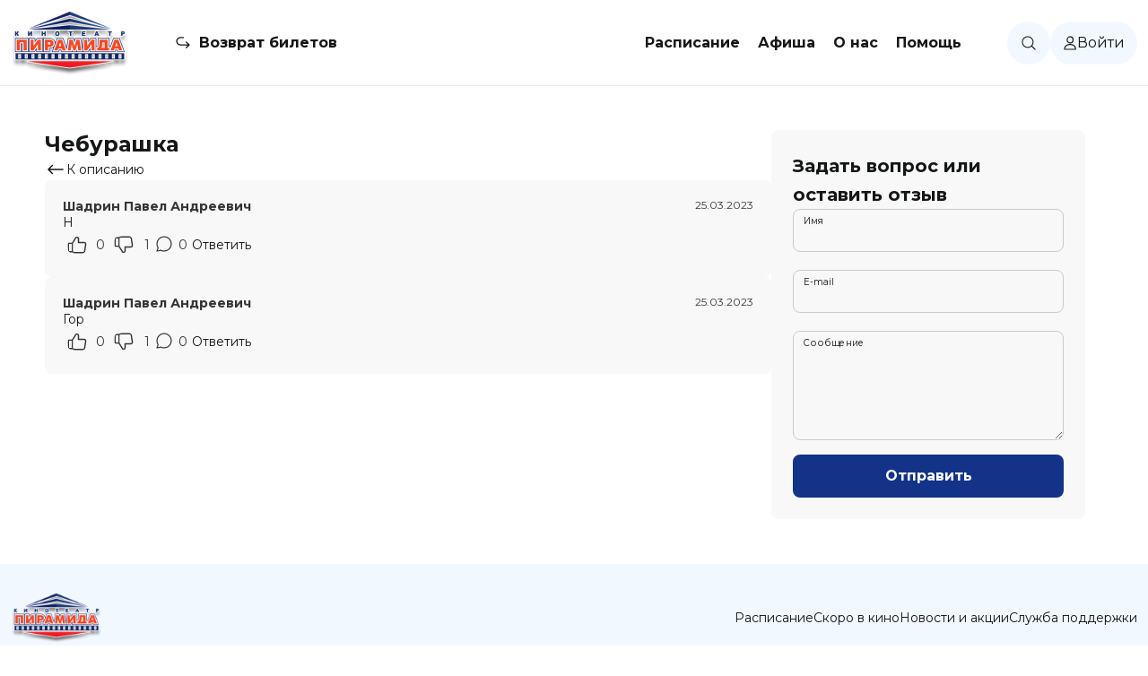

--- FILE ---
content_type: text/html; charset=utf-8
request_url: https://piramida-pk.ru/filmbase/3212/comments/
body_size: 13354
content:
<!DOCTYPE html><html lang="ru" data-sentry-component="RootLayout" data-sentry-source-file="layout.tsx"><head><meta charSet="utf-8"/><meta name="viewport" content="width=device-width, initial-scale=1, maximum-scale=1, viewport-fit=cover, user-scalable=no"/><link rel="stylesheet" href="/_next/static/css/c0ca9bb3e2c52690.css" data-precedence="next"/><link rel="stylesheet" href="/_next/static/css/d167acd87d8f0a31.css" data-precedence="next"/><link rel="stylesheet" href="/_next/static/css/13342b955427456c.css" data-precedence="next"/><link rel="stylesheet" href="/_next/static/css/3c2a13ab6a15d05f.css" data-precedence="next"/><link rel="stylesheet" href="/_next/static/css/9639909d42926d92.css" data-precedence="next"/><link rel="stylesheet" href="/_next/static/css/4b493483bd6625e6.css" data-precedence="next"/><link rel="stylesheet" href="/_next/static/css/4d5fb4e62f4ebe2c.css" data-precedence="next"/><link rel="stylesheet" href="/_next/static/css/8d0fae8dde20aa5f.css" data-precedence="next"/><link rel="stylesheet" href="/_next/static/css/324638bec70da7ee.css" data-precedence="next"/><link rel="stylesheet" href="/_next/static/css/89c41188fb2b035f.css" data-precedence="next"/><link rel="stylesheet" href="/_next/static/css/834eedf7fc2ecc35.css" data-precedence="next"/><link rel="stylesheet" href="/_next/static/css/a346e4c82a289184.css" data-precedence="next"/><link rel="stylesheet" href="/_next/static/css/b3a444f3633c1fa3.css" data-precedence="next"/><link rel="stylesheet" href="/_next/static/css/a2634fa7f31470b0.css" data-precedence="next"/><link rel="stylesheet" href="/_next/static/css/db121c1562ddaf4a.css" data-precedence="next"/><link rel="preload" as="script" fetchPriority="low" href="/_next/static/chunks/webpack-2b28b0aa4b9dc151.js"/><script src="/_next/static/chunks/52774a7f-1b22a430e48bdb15.js" async=""></script><script src="/_next/static/chunks/fd9d1056-6f58a2947bbb0c1c.js" async=""></script><script src="/_next/static/chunks/3326-36608dfbb3193990.js" async=""></script><script src="/_next/static/chunks/main-app-fb18302ee88532a6.js" async=""></script><script src="/_next/static/chunks/6737-b0279205d6ab4f05.js" async=""></script><script src="/_next/static/chunks/3726-ae4b5323246d1270.js" async=""></script><script src="/_next/static/chunks/9485-4119392c93254506.js" async=""></script><script src="/_next/static/chunks/4316-4b42ab4245aca077.js" async=""></script><script src="/_next/static/chunks/3965-0c20c32d6bad33dd.js" async=""></script><script src="/_next/static/chunks/8336-3ace79dfb2c0da4c.js" async=""></script><script src="/_next/static/chunks/4266-0e0e72ed214b0ad3.js" async=""></script><script src="/_next/static/chunks/3831-deaba331b302ae12.js" async=""></script><script src="/_next/static/chunks/2526-f8c5941065a20f6d.js" async=""></script><script src="/_next/static/chunks/4452-ed21d434323e06c5.js" async=""></script><script src="/_next/static/chunks/2391-dcba49e1b5d93eb0.js" async=""></script><script src="/_next/static/chunks/app/layout-28cf2c9f99ac7fa3.js" async=""></script><script src="/_next/static/chunks/app/not-found-0bf1bc30b677da1e.js" async=""></script><script src="/_next/static/chunks/2066-fee7b59d37910644.js" async=""></script><script src="/_next/static/chunks/7447-94b383c95d9916e0.js" async=""></script><script src="/_next/static/chunks/6012-895bbefea8871329.js" async=""></script><script src="/_next/static/chunks/app/filmbase/%5Bid%5D/page-ac5f68487a9a2138.js" async=""></script><script src="/_next/static/chunks/app/global-error-d694e5b89456461a.js" async=""></script><script src="/_next/static/chunks/app/filmbase/%5Bid%5D/comments/page-431c35c3adcb7ed5.js" async=""></script><link rel="icon" href="/favicon.ico" sizes="32x32"/><link rel="icon" href="/icon.svg" type="image/svg+xml"/><link rel="apple-touch-icon" href="/apple-touch-icon.png"/><link rel="manifest" href="/manifest.webmanifest"/><title>Отзывы:  Чебурашка (6+) - Кинотеатр  &quot;Пирамида&quot; (г. Петропавловск-Камчатский)</title><meta name="description" content="Что, если Чебурашка на самом деле существует?

Что, если он — не плюшевая игрушка, а вполне себе настоящий мохнатый зверек, который живет в апельсиновой роще в далёкой стране?

Что, если он попадет в маленький город у моря и встретит необщительного старика, которому окажется совсем не нужен, познакомится с маленьким мальчиком, не умеющим разговаривать, и его мамой, которая варит удивительный шоколад, встретит странную тетю, которая захочет купить его и подарить своей несимпатичной внучке, и многих-многих других людей."/><link rel="canonical" href="https://piramida-pk.ru/filmbase/3212/comments/"/><meta property="og:title" content="Комментарии к фильму &quot; Чебурашка&quot;"/><meta property="og:description" content="Что, если Чебурашка на самом деле существует?

Что, если он — не плюшевая игрушка, а вполне себе настоящий мохнатый зверек, который живет в апельсиновой роще в далёкой стране?

Что, если он попадет в маленький город у моря и встретит необщительного старика, которому окажется совсем не нужен, познакомится с маленьким мальчиком, не умеющим разговаривать, и его мамой, которая варит удивительный шоколад, встретит странную тетю, которая захочет купить его и подарить своей несимпатичной внучке, и многих-многих других людей."/><meta property="og:image" content="https://piramida-pk.ru/upload/filmbase/posters/3212_big_1941.jpg"/><meta property="og:type" content="website"/><meta name="twitter:card" content="summary_large_image"/><meta name="twitter:title" content="Комментарии к фильму &quot; Чебурашка&quot;"/><meta name="twitter:description" content="Что, если Чебурашка на самом деле существует?

Что, если он — не плюшевая игрушка, а вполне себе настоящий мохнатый зверек, который живет в апельсиновой роще в далёкой стране?

Что, если он попадет в маленький город у моря и встретит необщительного старика, которому окажется совсем не нужен, познакомится с маленьким мальчиком, не умеющим разговаривать, и его мамой, которая варит удивительный шоколад, встретит странную тетю, которая захочет купить его и подарить своей несимпатичной внучке, и многих-многих других людей."/><meta name="twitter:image" content="https://piramida-pk.ru/upload/filmbase/posters/3212_big_1941.jpg"/><meta name="next-size-adjust"/><link rel="stylesheet" href="/styles/theme.css?_=1491638"/><script src="/_next/static/chunks/polyfills-42372ed130431b0a.js" noModule=""></script></head><body id="root" class="__className_067cb2 theme"><nav class="header_header__7sdRV headerAddStyle"><div class="header_headerBlock__2BG2X"><a data-sentry-element="NextLink" data-sentry-source-file="Link.tsx" class="link_link__Q9OQi link_link_L__25V50 header_headerLogo__YExg1 headerLogoAddStyle" href="/"><img alt="Логотип сайта" id="logoHeader" data-sentry-element="Image" data-sentry-source-file="Header.tsx" loading="lazy" width="132" height="72" decoding="async" data-nimg="1" style="color:transparent" src="/Logo.svg"/></a><div class="header_header_middle__Oxj_p"><span class="header_refund__qw40i refundAddStyle"><img alt="Иконка возврата билета" data-sentry-element="Image" data-sentry-source-file="Header.tsx" loading="lazy" width="16" height="13" decoding="async" data-nimg="1" style="color:transparent" src="/Refund-24.svg"/><a data-sentry-element="NextLink" data-sentry-source-file="Link.tsx" class="link_link__Q9OQi link_link_L__25V50" href="/return_ticket/">Возврат билетов</a></span><nav><div><a class="link_link__Q9OQi link_link_L__25V50 firstLevelMenu" data-sentry-element="NextLink" data-sentry-source-file="Link.tsx" href="/schedule/">Расписание</a></div><div><a class="link_link__Q9OQi link_link_L__25V50 firstLevelMenu" data-sentry-element="NextLink" data-sentry-source-file="Link.tsx" href="/affiche/">Афиша</a></div><div class="menuDropdown_dropdownDiv__JxmcV" data-sentry-component="MenuDropdown" data-sentry-source-file="MenuDropdown.tsx"><a class="dropdown-toggle firstLevelMenu undefined" href="#">О нас</a><ul class="dropdown-menu menuDropdown_dropdown__msIsV" aria-labelledby="dropdownMenuLink" data-sentry-component="DropdownContent" data-sentry-source-file="MenuDropdown.tsx"><li><a class="dropdown-item menuDropdown_dropdownItem___Iv60" href="/about/">О кинотеатре</a></li><li><a class="dropdown-item menuDropdown_dropdownItem___Iv60" href="/about/action/">Новости и акции</a></li><li><a class="dropdown-item menuDropdown_dropdownItem___Iv60" href="/pushcard/">Пушкинская карта</a></li></ul></div><div class="menuDropdown_dropdownDiv__JxmcV" data-sentry-component="MenuDropdown" data-sentry-source-file="MenuDropdown.tsx"><a class="dropdown-toggle firstLevelMenu undefined" href="#">Помощь</a><ul class="dropdown-menu menuDropdown_dropdown__msIsV" aria-labelledby="dropdownMenuLink" data-sentry-component="DropdownContent" data-sentry-source-file="MenuDropdown.tsx"><li><a class="dropdown-item menuDropdown_dropdownItem___Iv60" href="/faq/">Служба поддержки</a></li><li><a class="dropdown-item menuDropdown_dropdownItem___Iv60" href="/help/">Справка</a></li></ul></div></nav></div><div class="header_header_user__umk81"><span class="header_search__JgZc5"><img alt="Иконка поиска" loading="lazy" width="16" height="16" decoding="async" data-nimg="1" style="color:transparent" src="/Search-16.svg"/></span><div class="header_user_block__Dh1jf userBlockAddStyle"><div class="header_menuIcon__4yb9p menuIconAddStyle" style="-webkit-mask:url(/User-14.svg) no-repeat center;mask:url(/User-14.svg) no-repeat center"></div><span>Войти</span></div></div></div></nav><header class="header_header_mobile__kvQ1L"><a data-sentry-element="NextLink" data-sentry-source-file="Link.tsx" class="link_link__Q9OQi link_link_L__25V50" href="/"><img alt="Логотип сайта" id="logoMobile" data-sentry-element="Image" data-sentry-source-file="Header.tsx" loading="lazy" width="123" height="32" decoding="async" data-nimg="1" class="mobileLogoSizesHeader" style="color:transparent" src="/LogoMobile.svg"/></a><img alt="Иконка меню" id="menuMobile" loading="lazy" width="32" height="32" decoding="async" data-nimg="1" style="color:transparent" src="/MenuMobile-32.svg"/></header><div data-sentry-component="ScrollDetector" data-sentry-source-file="ScrollDetector.tsx"></div><div class="pageContent" data-sentry-component="Page" data-sentry-source-file="page.tsx"><div class="commentPageBlock_commentBlock__gGRxW" data-sentry-component="CommentPageBlock" data-sentry-source-file="CommentPageBlock.tsx"><div class="commentPageBlock_comments__JAYj7"><h2> Чебурашка </h2><a data-sentry-element="NextLink" data-sentry-source-file="Link.tsx" class="link_link__Q9OQi link_link_L__25V50" href="/filmbase/3212/"><svg xmlns="http://www.w3.org/2000/svg" width="24" height="24" fill="none"><path stroke="#141718" stroke-linecap="round" stroke-linejoin="round" stroke-width="1.5" d="M20 12H4m0 0 4.308-4.444M4 12l4.308 4.445"></path></svg>К описанию</a><div class="comment_commentWrapper___Yu1i undefined undefined   " data-sentry-component="Comment" data-sentry-source-file="Comment.tsx"><div class="comment_comment___nLQ7"><div class="comment_comment_header__f2Zdp"><span>Шадрин Павел Андреевич</span><span>25.03.2023</span></div><div class="comment_commentText__MZGVF">Н</div><div class="comment_bottomActions__fs8tP"><div class=" "><svg width="20" height="20" viewBox="0 0 20 20" fill="none" xmlns="http://www.w3.org/2000/svg"><path d="M5.53124 8.67043H2.61521C2.45204 8.67043 2.29556 8.73563 2.18019 8.85169C2.06482 8.96775 2 9.12516 2 9.28929V15.8622C2 15.9436 2.01595 16.0242 2.04695 16.0993C2.07794 16.1745 2.12337 16.2428 2.18063 16.3002C2.23789 16.3577 2.30585 16.4033 2.38064 16.4343C2.45542 16.4653 2.53555 16.4812 2.61645 16.4811H5.53124V8.67043ZM5.53124 8.67043L8.65675 3.64468C8.77787 3.4459 8.94815 3.28211 9.15097 3.16927C9.35379 3.05644 9.58222 2.99841 9.81398 3.00086C9.9962 2.99436 10.1779 3.02463 10.3483 3.08989C10.5187 3.15514 10.6744 3.25407 10.8062 3.38082C10.9379 3.50758 11.0432 3.6596 11.1156 3.82792C11.1881 3.99624 11.2263 4.17745 11.228 4.36086V7.96299H16.6309C16.8306 7.96936 17.0266 8.01824 17.2062 8.10639C17.3857 8.19454 17.5447 8.31996 17.6725 8.4744C17.8004 8.62883 17.8943 8.80877 17.948 9.00235C18.0017 9.19593 18.014 9.39877 17.9841 9.59748L17.0005 15.9845C16.9585 16.3258 16.794 16.6399 16.538 16.8678C16.2819 17.0958 15.952 17.2218 15.6101 17.2222H7.53672C7.15222 17.2235 6.77391 17.1349 6.43034 16.9627L5.5435 16.5173" stroke="var(--comment-header-text-color)" stroke-width="1.2" stroke-linecap="round" stroke-linejoin="round"></path></svg><span>0</span></div><div class=" "><svg width="20" height="20" viewBox="0 0 20 20" fill="none" xmlns="http://www.w3.org/2000/svg"><path d="M5.53124 11.3296H2.61521C2.45204 11.3296 2.29556 11.2644 2.18019 11.1483C2.06482 11.0322 2 10.8748 2 10.7107V4.13779C2 4.05642 2.01595 3.97584 2.04695 3.90068C2.07794 3.82551 2.12337 3.75723 2.18063 3.69975C2.23789 3.64227 2.30585 3.59671 2.38064 3.56568C2.45542 3.53465 2.53555 3.51877 2.61645 3.51893H5.53124V11.3296ZM5.53124 11.3296L8.65675 16.3553C8.77787 16.5541 8.94815 16.7179 9.15097 16.8307C9.35379 16.9436 9.58222 17.0016 9.81398 16.9991C9.9962 17.0056 10.1779 16.9754 10.3483 16.9101C10.5187 16.8449 10.6744 16.7459 10.8062 16.6192C10.9379 16.4924 11.0432 16.3404 11.1156 16.1721C11.1881 16.0038 11.2263 15.8225 11.228 15.6391V12.037H16.6309C16.8306 12.0306 17.0266 11.9818 17.2062 11.8936C17.3857 11.8055 17.5447 11.68 17.6725 11.5256C17.8004 11.3712 17.8943 11.1912 17.948 10.9976C18.0017 10.8041 18.014 10.6012 17.9841 10.4025L17.0005 4.01551C16.9585 3.6742 16.794 3.36007 16.538 3.13216C16.2819 2.90424 15.952 2.77822 15.6101 2.77779H7.53672C7.15222 2.77654 6.77391 2.86513 6.43034 3.03731L5.5435 3.48274" stroke="var(--comment-header-text-color)" stroke-width="1.2" stroke-linecap="round" stroke-linejoin="round"></path></svg><span>1</span></div><div><svg width="20" height="20" viewBox="0 0 20 20" fill="none" xmlns="http://www.w3.org/2000/svg"><path d="M5.48581 16.1888C6.54657 16.7083 7.73923 17 9 17C13.4183 17 17 13.4183 17 9C17 4.58172 13.4183 1 9 1C4.58172 1 1 4.58172 1 9C1 10.6401 1.49356 12.165 2.34026 13.4341M5.48581 16.1888L1 17L2.34026 13.4341M5.48581 16.1888L5.49231 16.1877M2.34026 13.4341L2.34154 13.4308" stroke="var(--comment-header-text-color)" stroke-width="1.2" stroke-linecap="round" stroke-linejoin="round"></path></svg><span>0</span></div><span class="comment_respond__9tLKg respondCommentAddStyle">Ответить</span></div></div></div><div class="comment_commentWrapper___Yu1i undefined undefined   " data-sentry-component="Comment" data-sentry-source-file="Comment.tsx"><div class="comment_comment___nLQ7"><div class="comment_comment_header__f2Zdp"><span>Шадрин Павел Андреевич</span><span>25.03.2023</span></div><div class="comment_commentText__MZGVF">Гор</div><div class="comment_bottomActions__fs8tP"><div class=" "><svg width="20" height="20" viewBox="0 0 20 20" fill="none" xmlns="http://www.w3.org/2000/svg"><path d="M5.53124 8.67043H2.61521C2.45204 8.67043 2.29556 8.73563 2.18019 8.85169C2.06482 8.96775 2 9.12516 2 9.28929V15.8622C2 15.9436 2.01595 16.0242 2.04695 16.0993C2.07794 16.1745 2.12337 16.2428 2.18063 16.3002C2.23789 16.3577 2.30585 16.4033 2.38064 16.4343C2.45542 16.4653 2.53555 16.4812 2.61645 16.4811H5.53124V8.67043ZM5.53124 8.67043L8.65675 3.64468C8.77787 3.4459 8.94815 3.28211 9.15097 3.16927C9.35379 3.05644 9.58222 2.99841 9.81398 3.00086C9.9962 2.99436 10.1779 3.02463 10.3483 3.08989C10.5187 3.15514 10.6744 3.25407 10.8062 3.38082C10.9379 3.50758 11.0432 3.6596 11.1156 3.82792C11.1881 3.99624 11.2263 4.17745 11.228 4.36086V7.96299H16.6309C16.8306 7.96936 17.0266 8.01824 17.2062 8.10639C17.3857 8.19454 17.5447 8.31996 17.6725 8.4744C17.8004 8.62883 17.8943 8.80877 17.948 9.00235C18.0017 9.19593 18.014 9.39877 17.9841 9.59748L17.0005 15.9845C16.9585 16.3258 16.794 16.6399 16.538 16.8678C16.2819 17.0958 15.952 17.2218 15.6101 17.2222H7.53672C7.15222 17.2235 6.77391 17.1349 6.43034 16.9627L5.5435 16.5173" stroke="var(--comment-header-text-color)" stroke-width="1.2" stroke-linecap="round" stroke-linejoin="round"></path></svg><span>0</span></div><div class=" "><svg width="20" height="20" viewBox="0 0 20 20" fill="none" xmlns="http://www.w3.org/2000/svg"><path d="M5.53124 11.3296H2.61521C2.45204 11.3296 2.29556 11.2644 2.18019 11.1483C2.06482 11.0322 2 10.8748 2 10.7107V4.13779C2 4.05642 2.01595 3.97584 2.04695 3.90068C2.07794 3.82551 2.12337 3.75723 2.18063 3.69975C2.23789 3.64227 2.30585 3.59671 2.38064 3.56568C2.45542 3.53465 2.53555 3.51877 2.61645 3.51893H5.53124V11.3296ZM5.53124 11.3296L8.65675 16.3553C8.77787 16.5541 8.94815 16.7179 9.15097 16.8307C9.35379 16.9436 9.58222 17.0016 9.81398 16.9991C9.9962 17.0056 10.1779 16.9754 10.3483 16.9101C10.5187 16.8449 10.6744 16.7459 10.8062 16.6192C10.9379 16.4924 11.0432 16.3404 11.1156 16.1721C11.1881 16.0038 11.2263 15.8225 11.228 15.6391V12.037H16.6309C16.8306 12.0306 17.0266 11.9818 17.2062 11.8936C17.3857 11.8055 17.5447 11.68 17.6725 11.5256C17.8004 11.3712 17.8943 11.1912 17.948 10.9976C18.0017 10.8041 18.014 10.6012 17.9841 10.4025L17.0005 4.01551C16.9585 3.6742 16.794 3.36007 16.538 3.13216C16.2819 2.90424 15.952 2.77822 15.6101 2.77779H7.53672C7.15222 2.77654 6.77391 2.86513 6.43034 3.03731L5.5435 3.48274" stroke="var(--comment-header-text-color)" stroke-width="1.2" stroke-linecap="round" stroke-linejoin="round"></path></svg><span>1</span></div><div><svg width="20" height="20" viewBox="0 0 20 20" fill="none" xmlns="http://www.w3.org/2000/svg"><path d="M5.48581 16.1888C6.54657 16.7083 7.73923 17 9 17C13.4183 17 17 13.4183 17 9C17 4.58172 13.4183 1 9 1C4.58172 1 1 4.58172 1 9C1 10.6401 1.49356 12.165 2.34026 13.4341M5.48581 16.1888L1 17L2.34026 13.4341M5.48581 16.1888L5.49231 16.1877M2.34026 13.4341L2.34154 13.4308" stroke="var(--comment-header-text-color)" stroke-width="1.2" stroke-linecap="round" stroke-linejoin="round"></path></svg><span>0</span></div><span class="comment_respond__9tLKg respondCommentAddStyle">Ответить</span></div></div></div><div></div></div><div class="commentPageBlock_commentForm__3GyQx" id="commentForm"><div class="commentForm_commentForm___LNUb" data-sentry-component="CommentForm" data-sentry-source-file="CommentForm.tsx"><h3>Задать вопрос или оставить отзыв</h3><form data-sentry-element="Form" data-sentry-source-file="CommentForm.tsx" action="#"><div class=""><div class="form-floating floatingInput_inputWrapper__yTJkK  " data-sentry-component="FloatingInput" data-sentry-source-file="FloatingInput.tsx"><input type="text" class="form-control" id=":R5l7rrrlkq:" placeholder="" name="name" value=""/><label for=":R5l7rrrlkq:" class="">Имя</label></div><div class="form-floating floatingInput_inputWrapper__yTJkK  " data-sentry-component="FloatingInput" data-sentry-source-file="FloatingInput.tsx"><input type="email" class="form-control" id=":R9l7rrrlkq:" placeholder="" name="email" value=""/><label for=":R9l7rrrlkq:" class="">E-mail</label></div></div><div class="form-floating floatingTextArea_inputWrapper__AdKeZ  " data-sentry-component="FloatingTextarea" data-sentry-source-file="FloatingTextArea.tsx"><textarea class="form-control" id="floatingTextarea" placeholder="" name="message"></textarea><div class="floatingTextArea_labelOverlay__3Imoz"></div><label for="floatingTextarea" class="">Сообщение</label></div><div class=""><!--$--><!--/$--><button class="button_button__GOeej button_button_primary__xdPYu button_button_L__g_kV1" type="submit" data-sentry-element="Button" data-sentry-source-file="Button.tsx" data-sentry-component="Button"><span>Отправить</span><img alt="loader icon" data-sentry-element="Image" data-sentry-source-file="Button.tsx" loading="lazy" width="20" height="20" decoding="async" data-nimg="1" style="color:transparent" src="/Loader-20.svg"/></button></div></form></div></div></div></div><!--$--><!--/$--><!--$--><!--/$--><!--$--><!--/$--><footer class="footer_footer__HLCF_ footerAddStyle" data-sentry-component="Footer" data-sentry-source-file="Footer.tsx"><div class="footer_desktop_footer__vjS7x"><div class="footer_cinema_info__RyJI1"><a data-sentry-element="NextLink" data-sentry-source-file="Link.tsx" class="link_link__Q9OQi link_link_L__25V50" href="/"><img alt="Логотип сайта" data-sentry-element="Image" data-sentry-source-file="Footer.tsx" loading="lazy" width="102" height="56" decoding="async" data-nimg="1" class="mobileLogoSizesFooter" style="color:transparent" src="/Logo.svg"/></a><div class="footer_cinema_info_text__GgIKx"><p>г. Петропавловск-Камчатский, Космический пр., д. 3а</p><p class="footer_cinema_info_phone__Bu1U1">тел.: <a href="tel:84152221700">221-700</a> (автоответчик), <a href="tel:84152221701">221-701</a> (заказ билетов)</p></div><div class="footer_social_links_mobile__5h6S0"><a target="_blank" href="https://vk.com/cinema_piramida"><img alt="VK" loading="lazy" width="24" height="24" decoding="async" data-nimg="1" style="color:transparent" src="/Vk-24.svg"/></a><a rel="noopener noreferrer" href="tg://resolve?domain=cinema_piramida_kam"><img alt="Telegram Channel" loading="lazy" width="24" height="24" decoding="async" data-nimg="1" style="color:transparent" src="/Telegram-24.svg"/></a><a rel="noopener noreferrer" href="tg://resolve?domain=PiramidaCinemaBot"><img alt="Telegram Bot" loading="lazy" width="24" height="24" decoding="async" data-nimg="1" style="color:transparent" src="/TelegramBot-24.svg"/></a></div></div><div class="footer_cinema_info_text_mobile__euFIr"><p>г. Петропавловск-Камчатский, Космический пр., д. 3а</p><p class="footer_cinema_info_phone__Bu1U1">тел.: <a href="tel:84152221700">221-700</a> (автоответчик), <a href="tel:84152221701">221-701</a> (заказ билетов)</p></div><div class="footer_footer_nav__ozyxX"><nav><a class="link_link__Q9OQi link_link_L__25V50" data-sentry-element="NextLink" data-sentry-source-file="Link.tsx" href="/schedule/">Расписание</a><a class="link_link__Q9OQi link_link_L__25V50" data-sentry-element="NextLink" data-sentry-source-file="Link.tsx" href="/affiche/thismonth/">Скоро в кино</a><a class="link_link__Q9OQi link_link_L__25V50" data-sentry-element="NextLink" data-sentry-source-file="Link.tsx" href="/about/action/">Новости и акции</a><a class="link_link__Q9OQi link_link_L__25V50" data-sentry-element="NextLink" data-sentry-source-file="Link.tsx" href="/faq/">Служба поддержки</a></nav><div class="footer_social__mVate"><div class="footer_cards__QGJyg"><img alt="Виза" data-sentry-element="Image" data-sentry-source-file="Footer.tsx" loading="lazy" width="58" height="40" decoding="async" data-nimg="1" style="color:transparent" src="/visa.svg"/><img alt="Мастеркард" data-sentry-element="Image" data-sentry-source-file="Footer.tsx" loading="lazy" width="45" height="40" decoding="async" data-nimg="1" style="color:transparent" src="/mastercard.svg"/><img alt="Мир" data-sentry-element="Image" data-sentry-source-file="Footer.tsx" loading="lazy" width="63" height="40" decoding="async" data-nimg="1" style="color:transparent" src="/mir.svg"/></div><div class="footer_social_links__AoNuJ"><a target="_blank" title="ВКонтакте" class="link_link__Q9OQi link_link_L__25V50" data-sentry-element="NextLink" data-sentry-source-file="Link.tsx" href="https://vk.com/cinema_piramida"><img alt="vk" loading="lazy" width="24" height="24" decoding="async" data-nimg="1" style="color:transparent" src="/Vk-24.svg"/></a><a title="Телеграм-канал" class="link_link__Q9OQi link_link_L__25V50" data-sentry-element="NextLink" data-sentry-source-file="Link.tsx" href="tg://resolve?domain=cinema_piramida_kam"><img alt="Telegram Channel" loading="lazy" width="24" height="24" decoding="async" data-nimg="1" style="color:transparent" src="/Telegram-24.svg"/></a><a title="Телеграм-бот" class="link_link__Q9OQi link_link_L__25V50" data-sentry-element="NextLink" data-sentry-source-file="Link.tsx" href="tg://resolve?domain=PiramidaCinemaBot"><img alt="Telegram Bot" loading="lazy" width="24" height="24" decoding="async" data-nimg="1" style="color:transparent" src="/TelegramBot-24.svg"/></a></div></div></div></div><div class="footer_cards_mobile__ccix8"><img alt="Виза" data-sentry-element="Image" data-sentry-source-file="Footer.tsx" loading="lazy" width="58" height="40" decoding="async" data-nimg="1" style="color:transparent" src="/visa.svg"/><img alt="Мастеркард" data-sentry-element="Image" data-sentry-source-file="Footer.tsx" loading="lazy" width="45" height="40" decoding="async" data-nimg="1" style="color:transparent" src="/mastercard.svg"/><img alt="Мир" data-sentry-element="Image" data-sentry-source-file="Footer.tsx" loading="lazy" width="63" height="40" decoding="async" data-nimg="1" style="color:transparent" src="/mir.svg"/></div><a href="https://nikolas.ru/" target="_blank" rel="noreferrer">Разработка сайта «Nikolas Group»</a></footer><!--$--><!--/$--><script src="/_next/static/chunks/webpack-2b28b0aa4b9dc151.js" async=""></script><script>(self.__next_f=self.__next_f||[]).push([0]);self.__next_f.push([2,null])</script><script>self.__next_f.push([1,"1:HC[\"/\",\"\"]\n2:HL[\"/_next/static/css/c0ca9bb3e2c52690.css\",\"style\"]\n3:HL[\"/_next/static/css/d167acd87d8f0a31.css\",\"style\"]\n4:HL[\"/_next/static/css/13342b955427456c.css\",\"style\"]\n5:HL[\"/_next/static/css/3c2a13ab6a15d05f.css\",\"style\"]\n6:HL[\"/_next/static/css/9639909d42926d92.css\",\"style\"]\n7:HL[\"/_next/static/css/4b493483bd6625e6.css\",\"style\"]\n8:HL[\"/_next/static/css/4d5fb4e62f4ebe2c.css\",\"style\"]\n9:HL[\"/_next/static/css/8d0fae8dde20aa5f.css\",\"style\"]\na:HL[\"/_next/static/css/324638bec70da7ee.css\",\"style\"]\nb:HL[\"/_next/static/css/89c41188fb2b035f.css\",\"style\"]\nc:HL[\"/_next/static/css/834eedf7fc2ecc35.css\",\"style\"]\nd:HL[\"/_next/static/css/a346e4c82a289184.css\",\"style\"]\ne:HL[\"/_next/static/css/b3a444f3633c1fa3.css\",\"style\"]\nf:HL[\"/_next/static/css/a2634fa7f31470b0.css\",\"style\"]\n10:HL[\"/_next/static/css/db121c1562ddaf4a.css\",\"style\"]\n"])</script><script>self.__next_f.push([1,"11:I[14360,[],\"\"]\n14:I[69257,[],\"\"]\n16:I[14857,[],\"\"]\n17:I[18930,[\"6737\",\"static/chunks/6737-b0279205d6ab4f05.js\",\"3726\",\"static/chunks/3726-ae4b5323246d1270.js\",\"9485\",\"static/chunks/9485-4119392c93254506.js\",\"4316\",\"static/chunks/4316-4b42ab4245aca077.js\",\"3965\",\"static/chunks/3965-0c20c32d6bad33dd.js\",\"8336\",\"static/chunks/8336-3ace79dfb2c0da4c.js\",\"4266\",\"static/chunks/4266-0e0e72ed214b0ad3.js\",\"3831\",\"static/chunks/3831-deaba331b302ae12.js\",\"2526\",\"static/chunks/2526-f8c5941065a20f6d.js\",\"4452\",\"static/chunks/4452-ed21d434323e06c5.js\",\"2391\",\"static/chunks/2391-dcba49e1b5d93eb0.js\",\"3185\",\"static/chunks/app/layout-28cf2c9f99ac7fa3.js\"],\"default\"]\n18:I[30428,[\"6737\",\"static/chunks/6737-b0279205d6ab4f05.js\",\"3726\",\"static/chunks/3726-ae4b5323246d1270.js\",\"9485\",\"static/chunks/9485-4119392c93254506.js\",\"4316\",\"static/chunks/4316-4b42ab4245aca077.js\",\"3965\",\"static/chunks/3965-0c20c32d6bad33dd.js\",\"8336\",\"static/chunks/8336-3ace79dfb2c0da4c.js\",\"4266\",\"static/chunks/4266-0e0e72ed214b0ad3.js\",\"3831\",\"static/chunks/3831-deaba331b302ae12.js\",\"2526\",\"static/chunks/2526-f8c5941065a20f6d.js\",\"4452\",\"static/chunks/4452-ed21d434323e06c5.js\",\"2391\",\"static/chunks/2391-dcba49e1b5d93eb0.js\",\"3185\",\"static/chunks/app/layout-28cf2c9f99ac7fa3.js\"],\"default\"]\n19:I[17256,[\"6737\",\"static/chunks/6737-b0279205d6ab4f05.js\",\"3726\",\"static/chunks/3726-ae4b5323246d1270.js\",\"9485\",\"static/chunks/9485-4119392c93254506.js\",\"4316\",\"static/chunks/4316-4b42ab4245aca077.js\",\"3965\",\"static/chunks/3965-0c20c32d6bad33dd.js\",\"8336\",\"static/chunks/8336-3ace79dfb2c0da4c.js\",\"4266\",\"static/chunks/4266-0e0e72ed214b0ad3.js\",\"3831\",\"static/chunks/3831-deaba331b302ae12.js\",\"2526\",\"static/chunks/2526-f8c5941065a20f6d.js\",\"4452\",\"static/chunks/4452-ed21d434323e06c5.js\",\"2391\",\"static/chunks/2391-dcba49e1b5d93eb0.js\",\"3185\",\"static/chunks/app/layout-28cf2c9f99ac7fa3.js\"],\"default\"]\n1a:I[93784,[\"6737\",\"static/chunks/6737-b0279205d6ab4f05.js\",\"3726\",\"static/chunks/3726-ae4b5323246d1270.js\",\"9485\",\"static/chunks/9485-4119392c93254506.js\",\"4316\",\"static/chunk"])</script><script>self.__next_f.push([1,"s/4316-4b42ab4245aca077.js\",\"3965\",\"static/chunks/3965-0c20c32d6bad33dd.js\",\"8336\",\"static/chunks/8336-3ace79dfb2c0da4c.js\",\"4266\",\"static/chunks/4266-0e0e72ed214b0ad3.js\",\"3831\",\"static/chunks/3831-deaba331b302ae12.js\",\"2526\",\"static/chunks/2526-f8c5941065a20f6d.js\",\"4452\",\"static/chunks/4452-ed21d434323e06c5.js\",\"2391\",\"static/chunks/2391-dcba49e1b5d93eb0.js\",\"3185\",\"static/chunks/app/layout-28cf2c9f99ac7fa3.js\"],\"UTMTracker\"]\n1b:I[11736,[\"3726\",\"static/chunks/3726-ae4b5323246d1270.js\",\"9485\",\"static/chunks/9485-4119392c93254506.js\",\"9160\",\"static/chunks/app/not-found-0bf1bc30b677da1e.js\"],\"default\"]\n1c:I[96483,[\"6737\",\"static/chunks/6737-b0279205d6ab4f05.js\",\"3726\",\"static/chunks/3726-ae4b5323246d1270.js\",\"9485\",\"static/chunks/9485-4119392c93254506.js\",\"4316\",\"static/chunks/4316-4b42ab4245aca077.js\",\"3965\",\"static/chunks/3965-0c20c32d6bad33dd.js\",\"8336\",\"static/chunks/8336-3ace79dfb2c0da4c.js\",\"4266\",\"static/chunks/4266-0e0e72ed214b0ad3.js\",\"3831\",\"static/chunks/3831-deaba331b302ae12.js\",\"2526\",\"static/chunks/2526-f8c5941065a20f6d.js\",\"4452\",\"static/chunks/4452-ed21d434323e06c5.js\",\"2391\",\"static/chunks/2391-dcba49e1b5d93eb0.js\",\"3185\",\"static/chunks/app/layout-28cf2c9f99ac7fa3.js\"],\"default\"]\n1d:\"$Sreact.suspense\"\n1e:I[8734,[\"6737\",\"static/chunks/6737-b0279205d6ab4f05.js\",\"3726\",\"static/chunks/3726-ae4b5323246d1270.js\",\"9485\",\"static/chunks/9485-4119392c93254506.js\",\"4316\",\"static/chunks/4316-4b42ab4245aca077.js\",\"3965\",\"static/chunks/3965-0c20c32d6bad33dd.js\",\"8336\",\"static/chunks/8336-3ace79dfb2c0da4c.js\",\"4266\",\"static/chunks/4266-0e0e72ed214b0ad3.js\",\"3831\",\"static/chunks/3831-deaba331b302ae12.js\",\"2526\",\"static/chunks/2526-f8c5941065a20f6d.js\",\"4452\",\"static/chunks/4452-ed21d434323e06c5.js\",\"2391\",\"static/chunks/2391-dcba49e1b5d93eb0.js\",\"3185\",\"static/chunks/app/layout-28cf2c9f99ac7fa3.js\"],\"default\"]\n1f:I[7621,[\"6737\",\"static/chunks/6737-b0279205d6ab4f05.js\",\"3726\",\"static/chunks/3726-ae4b5323246d1270.js\",\"9485\",\"static/chunks/9485-4119392c93254506.js\",\"4316\",\"static/chunks/4316-4b42ab4245aca077.js\",\"3"])</script><script>self.__next_f.push([1,"965\",\"static/chunks/3965-0c20c32d6bad33dd.js\",\"8336\",\"static/chunks/8336-3ace79dfb2c0da4c.js\",\"4266\",\"static/chunks/4266-0e0e72ed214b0ad3.js\",\"3831\",\"static/chunks/3831-deaba331b302ae12.js\",\"2526\",\"static/chunks/2526-f8c5941065a20f6d.js\",\"4452\",\"static/chunks/4452-ed21d434323e06c5.js\",\"2391\",\"static/chunks/2391-dcba49e1b5d93eb0.js\",\"3185\",\"static/chunks/app/layout-28cf2c9f99ac7fa3.js\"],\"default\"]\n20:I[82987,[\"6737\",\"static/chunks/6737-b0279205d6ab4f05.js\",\"3726\",\"static/chunks/3726-ae4b5323246d1270.js\",\"9485\",\"static/chunks/9485-4119392c93254506.js\",\"4316\",\"static/chunks/4316-4b42ab4245aca077.js\",\"3965\",\"static/chunks/3965-0c20c32d6bad33dd.js\",\"8336\",\"static/chunks/8336-3ace79dfb2c0da4c.js\",\"4266\",\"static/chunks/4266-0e0e72ed214b0ad3.js\",\"3831\",\"static/chunks/3831-deaba331b302ae12.js\",\"2526\",\"static/chunks/2526-f8c5941065a20f6d.js\",\"4452\",\"static/chunks/4452-ed21d434323e06c5.js\",\"2391\",\"static/chunks/2391-dcba49e1b5d93eb0.js\",\"3185\",\"static/chunks/app/layout-28cf2c9f99ac7fa3.js\"],\"default\"]\n21:I[77213,[\"6737\",\"static/chunks/6737-b0279205d6ab4f05.js\",\"3726\",\"static/chunks/3726-ae4b5323246d1270.js\",\"9485\",\"static/chunks/9485-4119392c93254506.js\",\"4316\",\"static/chunks/4316-4b42ab4245aca077.js\",\"3965\",\"static/chunks/3965-0c20c32d6bad33dd.js\",\"8336\",\"static/chunks/8336-3ace79dfb2c0da4c.js\",\"4266\",\"static/chunks/4266-0e0e72ed214b0ad3.js\",\"3831\",\"static/chunks/3831-deaba331b302ae12.js\",\"2526\",\"static/chunks/2526-f8c5941065a20f6d.js\",\"4452\",\"static/chunks/4452-ed21d434323e06c5.js\",\"2391\",\"static/chunks/2391-dcba49e1b5d93eb0.js\",\"3185\",\"static/chunks/app/layout-28cf2c9f99ac7fa3.js\"],\"\"]\n22:I[92267,[\"6737\",\"static/chunks/6737-b0279205d6ab4f05.js\",\"3726\",\"static/chunks/3726-ae4b5323246d1270.js\",\"9485\",\"static/chunks/9485-4119392c93254506.js\",\"4316\",\"static/chunks/4316-4b42ab4245aca077.js\",\"3965\",\"static/chunks/3965-0c20c32d6bad33dd.js\",\"8336\",\"static/chunks/8336-3ace79dfb2c0da4c.js\",\"2066\",\"static/chunks/2066-fee7b59d37910644.js\",\"2526\",\"static/chunks/2526-f8c5941065a20f6d.js\",\"4452\",\"static/chunks/4452-ed21d434323e06c5.js\""])</script><script>self.__next_f.push([1,",\"7447\",\"static/chunks/7447-94b383c95d9916e0.js\",\"6012\",\"static/chunks/6012-895bbefea8871329.js\",\"5211\",\"static/chunks/app/filmbase/%5Bid%5D/page-ac5f68487a9a2138.js\"],\"Image\"]\n23:I[93878,[\"6737\",\"static/chunks/6737-b0279205d6ab4f05.js\",\"3726\",\"static/chunks/3726-ae4b5323246d1270.js\",\"9485\",\"static/chunks/9485-4119392c93254506.js\",\"4316\",\"static/chunks/4316-4b42ab4245aca077.js\",\"3965\",\"static/chunks/3965-0c20c32d6bad33dd.js\",\"8336\",\"static/chunks/8336-3ace79dfb2c0da4c.js\",\"4266\",\"static/chunks/4266-0e0e72ed214b0ad3.js\",\"3831\",\"static/chunks/3831-deaba331b302ae12.js\",\"2526\",\"static/chunks/2526-f8c5941065a20f6d.js\",\"4452\",\"static/chunks/4452-ed21d434323e06c5.js\",\"2391\",\"static/chunks/2391-dcba49e1b5d93eb0.js\",\"3185\",\"static/chunks/app/layout-28cf2c9f99ac7fa3.js\"],\"default\"]\n24:I[74410,[\"6737\",\"static/chunks/6737-b0279205d6ab4f05.js\",\"3726\",\"static/chunks/3726-ae4b5323246d1270.js\",\"9485\",\"static/chunks/9485-4119392c93254506.js\",\"4316\",\"static/chunks/4316-4b42ab4245aca077.js\",\"3965\",\"static/chunks/3965-0c20c32d6bad33dd.js\",\"8336\",\"static/chunks/8336-3ace79dfb2c0da4c.js\",\"4266\",\"static/chunks/4266-0e0e72ed214b0ad3.js\",\"3831\",\"static/chunks/3831-deaba331b302ae12.js\",\"2526\",\"static/chunks/2526-f8c5941065a20f6d.js\",\"4452\",\"static/chunks/4452-ed21d434323e06c5.js\",\"2391\",\"static/chunks/2391-dcba49e1b5d93eb0.js\",\"3185\",\"static/chunks/app/layout-28cf2c9f99ac7fa3.js\"],\"default\"]\n25:I[67884,[\"6737\",\"static/chunks/6737-b0279205d6ab4f05.js\",\"3726\",\"static/chunks/3726-ae4b5323246d1270.js\",\"9485\",\"static/chunks/9485-4119392c93254506.js\",\"4316\",\"static/chunks/4316-4b42ab4245aca077.js\",\"3965\",\"static/chunks/3965-0c20c32d6bad33dd.js\",\"8336\",\"static/chunks/8336-3ace79dfb2c0da4c.js\",\"4266\",\"static/chunks/4266-0e0e72ed214b0ad3.js\",\"3831\",\"static/chunks/3831-deaba331b302ae12.js\",\"2526\",\"static/chunks/2526-f8c5941065a20f6d.js\",\"4452\",\"static/chunks/4452-ed21d434323e06c5.js\",\"2391\",\"static/chunks/2391-dcba49e1b5d93eb0.js\",\"3185\",\"static/chunks/app/layout-28cf2c9f99ac7fa3.js\"],\"Metrika\"]\n27:I[25575,[\"6470\",\"static/chunks/app/global-error-d6"])</script><script>self.__next_f.push([1,"94e5b89456461a.js\"],\"default\"]\n15:[\"id\",\"3212\",\"d\"]\n28:[]\n"])</script><script>self.__next_f.push([1,"0:[\"$\",\"$L11\",null,{\"buildId\":\"i2j-9sYgbfDOE5M1J6qdl\",\"assetPrefix\":\"\",\"urlParts\":[\"\",\"filmbase\",\"3212\",\"comments\",\"\"],\"initialTree\":[\"\",{\"children\":[\"filmbase\",{\"children\":[[\"id\",\"3212\",\"d\"],{\"children\":[\"comments\",{\"children\":[\"__PAGE__\",{}]}]}]}]},\"$undefined\",\"$undefined\",true],\"initialSeedData\":[\"\",{\"children\":[\"filmbase\",{\"children\":[[\"id\",\"3212\",\"d\"],{\"children\":[\"comments\",{\"children\":[\"__PAGE__\",{},[[\"$L12\",\"$L13\",[[\"$\",\"link\",\"0\",{\"rel\":\"stylesheet\",\"href\":\"/_next/static/css/db121c1562ddaf4a.css\",\"precedence\":\"next\",\"crossOrigin\":\"$undefined\"}]]],null],null]},[null,[\"$\",\"$L14\",null,{\"parallelRouterKey\":\"children\",\"segmentPath\":[\"children\",\"filmbase\",\"children\",\"$15\",\"children\",\"comments\",\"children\"],\"error\":\"$undefined\",\"errorStyles\":\"$undefined\",\"errorScripts\":\"$undefined\",\"template\":[\"$\",\"$L16\",null,{}],\"templateStyles\":\"$undefined\",\"templateScripts\":\"$undefined\",\"notFound\":\"$undefined\",\"notFoundStyles\":\"$undefined\"}]],null]},[null,[\"$\",\"$L14\",null,{\"parallelRouterKey\":\"children\",\"segmentPath\":[\"children\",\"filmbase\",\"children\",\"$15\",\"children\"],\"error\":\"$undefined\",\"errorStyles\":\"$undefined\",\"errorScripts\":\"$undefined\",\"template\":[\"$\",\"$L16\",null,{}],\"templateStyles\":\"$undefined\",\"templateScripts\":\"$undefined\",\"notFound\":\"$undefined\",\"notFoundStyles\":\"$undefined\"}]],null]},[null,[\"$\",\"$L14\",null,{\"parallelRouterKey\":\"children\",\"segmentPath\":[\"children\",\"filmbase\",\"children\"],\"error\":\"$undefined\",\"errorStyles\":\"$undefined\",\"errorScripts\":\"$undefined\",\"template\":[\"$\",\"$L16\",null,{}],\"templateStyles\":\"$undefined\",\"templateScripts\":\"$undefined\",\"notFound\":\"$undefined\",\"notFoundStyles\":\"$undefined\"}]],null]},[[[[\"$\",\"link\",\"0\",{\"rel\":\"stylesheet\",\"href\":\"/_next/static/css/c0ca9bb3e2c52690.css\",\"precedence\":\"next\",\"crossOrigin\":\"$undefined\"}],[\"$\",\"link\",\"1\",{\"rel\":\"stylesheet\",\"href\":\"/_next/static/css/d167acd87d8f0a31.css\",\"precedence\":\"next\",\"crossOrigin\":\"$undefined\"}],[\"$\",\"link\",\"2\",{\"rel\":\"stylesheet\",\"href\":\"/_next/static/css/13342b955427456c.css\",\"precedence\":\"next\",\"crossOrigin\":\"$undefined\"}],[\"$\",\"link\",\"3\",{\"rel\":\"stylesheet\",\"href\":\"/_next/static/css/3c2a13ab6a15d05f.css\",\"precedence\":\"next\",\"crossOrigin\":\"$undefined\"}],[\"$\",\"link\",\"4\",{\"rel\":\"stylesheet\",\"href\":\"/_next/static/css/9639909d42926d92.css\",\"precedence\":\"next\",\"crossOrigin\":\"$undefined\"}],[\"$\",\"link\",\"5\",{\"rel\":\"stylesheet\",\"href\":\"/_next/static/css/4b493483bd6625e6.css\",\"precedence\":\"next\",\"crossOrigin\":\"$undefined\"}],[\"$\",\"link\",\"6\",{\"rel\":\"stylesheet\",\"href\":\"/_next/static/css/4d5fb4e62f4ebe2c.css\",\"precedence\":\"next\",\"crossOrigin\":\"$undefined\"}],[\"$\",\"link\",\"7\",{\"rel\":\"stylesheet\",\"href\":\"/_next/static/css/8d0fae8dde20aa5f.css\",\"precedence\":\"next\",\"crossOrigin\":\"$undefined\"}],[\"$\",\"link\",\"8\",{\"rel\":\"stylesheet\",\"href\":\"/_next/static/css/324638bec70da7ee.css\",\"precedence\":\"next\",\"crossOrigin\":\"$undefined\"}],[\"$\",\"link\",\"9\",{\"rel\":\"stylesheet\",\"href\":\"/_next/static/css/89c41188fb2b035f.css\",\"precedence\":\"next\",\"crossOrigin\":\"$undefined\"}],[\"$\",\"link\",\"10\",{\"rel\":\"stylesheet\",\"href\":\"/_next/static/css/834eedf7fc2ecc35.css\",\"precedence\":\"next\",\"crossOrigin\":\"$undefined\"}],[\"$\",\"link\",\"11\",{\"rel\":\"stylesheet\",\"href\":\"/_next/static/css/a346e4c82a289184.css\",\"precedence\":\"next\",\"crossOrigin\":\"$undefined\"}],[\"$\",\"link\",\"12\",{\"rel\":\"stylesheet\",\"href\":\"/_next/static/css/b3a444f3633c1fa3.css\",\"precedence\":\"next\",\"crossOrigin\":\"$undefined\"}],[\"$\",\"link\",\"13\",{\"rel\":\"stylesheet\",\"href\":\"/_next/static/css/a2634fa7f31470b0.css\",\"precedence\":\"next\",\"crossOrigin\":\"$undefined\"}]],[\"$\",\"html\",null,{\"lang\":\"ru\",\"data-sentry-component\":\"RootLayout\",\"data-sentry-source-file\":\"layout.tsx\",\"children\":[[\"$\",\"head\",null,{\"children\":[[\"$\",\"link\",null,{\"rel\":\"icon\",\"href\":\"/favicon.ico\",\"sizes\":\"32x32\"}],[\"$\",\"link\",null,{\"rel\":\"icon\",\"href\":\"/icon.svg\",\"type\":\"image/svg+xml\"}],[\"$\",\"link\",null,{\"rel\":\"apple-touch-icon\",\"href\":\"/apple-touch-icon.png\"}],[\"$\",\"link\",null,{\"rel\":\"manifest\",\"href\":\"/manifest.webmanifest\"}],[\"$\",\"link\",null,{\"rel\":\"stylesheet\",\"href\":\"/styles/theme.css?_=1491638\"}]]}],[\"$\",\"body\",null,{\"id\":\"root\",\"className\":\"__className_067cb2 theme\",\"children\":[[\"$\",\"$L17\",null,{\"data-sentry-element\":\"Header\",\"data-sentry-source-file\":\"layout.tsx\"}],[\"$\",\"$L18\",null,{\"data-sentry-element\":\"ScrollDetector\",\"data-sentry-source-file\":\"layout.tsx\"}],[\"$\",\"$L19\",null,{\"data-sentry-element\":\"CacheControlWidget\",\"data-sentry-source-file\":\"layout.tsx\"}],[\"$\",\"$L1a\",null,{\"data-sentry-element\":\"UTMTracker\",\"data-sentry-source-file\":\"layout.tsx\"}],[\"$\",\"$L14\",null,{\"parallelRouterKey\":\"children\",\"segmentPath\":[\"children\"],\"error\":\"$undefined\",\"errorStyles\":\"$undefined\",\"errorScripts\":\"$undefined\",\"template\":[\"$\",\"$L16\",null,{}],\"templateStyles\":\"$undefined\",\"templateScripts\":\"$undefined\",\"notFound\":[\"$\",\"$L1b\",null,{}],\"notFoundStyles\":[]}],[\"$\",\"$L1c\",null,{\"data-sentry-element\":\"BodyBackground\",\"data-sentry-source-file\":\"layout.tsx\"}],[\"$\",\"$1d\",null,{\"data-sentry-element\":\"Suspense\",\"data-sentry-source-file\":\"layout.tsx\",\"children\":[\"$\",\"$L1e\",null,{\"data-sentry-element\":\"Toast\",\"data-sentry-source-file\":\"layout.tsx\"}]}],[\"$\",\"$1d\",null,{\"data-sentry-element\":\"Suspense\",\"data-sentry-source-file\":\"layout.tsx\",\"children\":[\"$\",\"$L1f\",null,{\"data-sentry-element\":\"PopupCinema\",\"data-sentry-source-file\":\"layout.tsx\"}]}],[\"$\",\"$1d\",null,{\"data-sentry-element\":\"Suspense\",\"data-sentry-source-file\":\"layout.tsx\",\"children\":[\"$\",\"$L20\",null,{\"data-sentry-element\":\"MobilePopupHover\",\"data-sentry-source-file\":\"layout.tsx\"}]}],[\"$\",\"footer\",null,{\"className\":\"footer_footer__HLCF_ footerAddStyle\",\"data-sentry-component\":\"Footer\",\"data-sentry-source-file\":\"Footer.tsx\",\"children\":[[\"$\",\"div\",null,{\"className\":\"footer_desktop_footer__vjS7x\",\"children\":[[\"$\",\"div\",null,{\"className\":\"footer_cinema_info__RyJI1\",\"children\":[[\"$\",\"$L21\",null,{\"href\":\"/\",\"prefetch\":false,\"data-sentry-element\":\"NextLink\",\"data-sentry-source-file\":\"Link.tsx\",\"className\":\"link_link__Q9OQi link_link_L__25V50\",\"children\":[\"$undefined\",\"\",[\"$\",\"$L22\",null,{\"src\":\"/Logo.svg\",\"alt\":\"Логотип сайта\",\"width\":102,\"height\":56,\"className\":\"mobileLogoSizesFooter\",\"data-sentry-element\":\"Image\",\"data-sentry-source-file\":\"Footer.tsx\"}],\"$undefined\"]}],[\"$\",\"div\",null,{\"className\":\"footer_cinema_info_text__GgIKx\",\"children\":[[\"$\",\"p\",null,{\"children\":\"г. Петропавловск-Камчатский, Космический пр., д. 3а\"}],[\"$\",\"p\",null,{\"className\":\"footer_cinema_info_phone__Bu1U1\",\"dangerouslySetInnerHTML\":{\"__html\":\"тел.: \u003ca href=\\\"tel:84152221700\\\"\u003e221-700\u003c/a\u003e (автоответчик), \u003ca href=\\\"tel:84152221701\\\"\u003e221-701\u003c/a\u003e (заказ билетов)\"}}]]}],[\"$\",\"div\",null,{\"className\":\"footer_social_links_mobile__5h6S0\",\"children\":[[\"$\",\"$L21\",null,{\"prefetch\":false,\"href\":\"https://vk.com/cinema_piramida\",\"target\":\"_blank\",\"children\":[\"$\",\"$L22\",null,{\"src\":\"/Vk-24.svg\",\"alt\":\"VK\",\"width\":24,\"height\":24}]}],[\"$\",\"$L21\",null,{\"prefetch\":false,\"href\":\"tg://resolve?domain=cinema_piramida_kam\",\"rel\":\"noopener noreferrer\",\"className\":\"$undefined\",\"children\":[\"$\",\"$L22\",null,{\"src\":\"/Telegram-24.svg\",\"alt\":\"Telegram Channel\",\"width\":24,\"height\":24}]}],[\"$\",\"$L21\",null,{\"prefetch\":false,\"href\":\"tg://resolve?domain=PiramidaCinemaBot\",\"rel\":\"noopener noreferrer\",\"children\":[\"$\",\"$L22\",null,{\"src\":\"/TelegramBot-24.svg\",\"alt\":\"Telegram Bot\",\"width\":24,\"height\":24}]}]]}]]}],[\"$\",\"div\",null,{\"className\":\"footer_cinema_info_text_mobile__euFIr\",\"children\":[[\"$\",\"p\",null,{\"children\":\"г. Петропавловск-Камчатский, Космический пр., д. 3а\"}],[\"$\",\"p\",null,{\"className\":\"footer_cinema_info_phone__Bu1U1\",\"dangerouslySetInnerHTML\":{\"__html\":\"тел.: \u003ca href=\\\"tel:84152221700\\\"\u003e221-700\u003c/a\u003e (автоответчик), \u003ca href=\\\"tel:84152221701\\\"\u003e221-701\u003c/a\u003e (заказ билетов)\"}}]]}],[\"$\",\"div\",null,{\"className\":\"footer_footer_nav__ozyxX\",\"children\":[[\"$\",\"nav\",null,{\"children\":[[\"$\",\"$L21\",null,{\"href\":\"/schedule/\",\"prefetch\":false,\"className\":\"link_link__Q9OQi link_link_L__25V50\",\"data-sentry-element\":\"NextLink\",\"data-sentry-source-file\":\"Link.tsx\",\"children\":[\"$undefined\",\"Расписание\",\"$undefined\",\"$undefined\"]}],[\"$\",\"$L21\",null,{\"href\":\"/affiche/thismonth/\",\"prefetch\":false,\"className\":\"link_link__Q9OQi link_link_L__25V50\",\"data-sentry-element\":\"NextLink\",\"data-sentry-source-file\":\"Link.tsx\",\"children\":[\"$undefined\",\"Скоро в кино\",\"$undefined\",\"$undefined\"]}],[\"$\",\"$L21\",null,{\"href\":\"/about/action/\",\"prefetch\":false,\"className\":\"link_link__Q9OQi link_link_L__25V50\",\"data-sentry-element\":\"NextLink\",\"data-sentry-source-file\":\"Link.tsx\",\"children\":[\"$undefined\",\"Новости и акции\",\"$undefined\",\"$undefined\"]}],[\"$\",\"$L21\",null,{\"href\":\"/faq/\",\"prefetch\":false,\"className\":\"link_link__Q9OQi link_link_L__25V50\",\"data-sentry-element\":\"NextLink\",\"data-sentry-source-file\":\"Link.tsx\",\"children\":[\"$undefined\",\"Служба поддержки\",\"$undefined\",\"$undefined\"]}]]}],[\"$\",\"div\",null,{\"className\":\"footer_social__mVate\",\"children\":[[\"$\",\"div\",null,{\"className\":\"footer_cards__QGJyg\",\"children\":[[\"$\",\"$L22\",null,{\"src\":\"/visa.svg\",\"alt\":\"Виза\",\"width\":58,\"height\":40,\"data-sentry-element\":\"Image\",\"data-sentry-source-file\":\"Footer.tsx\"}],[\"$\",\"$L22\",null,{\"src\":\"/mastercard.svg\",\"alt\":\"Мастеркард\",\"width\":45,\"height\":40,\"data-sentry-element\":\"Image\",\"data-sentry-source-file\":\"Footer.tsx\"}],[\"$\",\"$L22\",null,{\"src\":\"/mir.svg\",\"alt\":\"Мир\",\"width\":63,\"height\":40,\"data-sentry-element\":\"Image\",\"data-sentry-source-file\":\"Footer.tsx\"}]]}],[\"$\",\"div\",null,{\"className\":\"footer_social_links__AoNuJ\",\"children\":[[\"$\",\"$L21\",null,{\"href\":\"https://vk.com/cinema_piramida\",\"prefetch\":false,\"target\":\"_blank\",\"title\":\"ВКонтакте\",\"className\":\"link_link__Q9OQi link_link_L__25V50\",\"data-sentry-element\":\"NextLink\",\"data-sentry-source-file\":\"Link.tsx\",\"children\":[\"$undefined\",\"$undefined\",[\"$\",\"$L22\",null,{\"src\":\"/Vk-24.svg\",\"alt\":\"vk\",\"width\":24,\"height\":24}],\"$undefined\"]}],[\"$\",\"$L21\",null,{\"href\":\"tg://resolve?domain=cinema_piramida_kam\",\"prefetch\":false,\"title\":\"Телеграм-канал\",\"className\":\"link_link__Q9OQi link_link_L__25V50\",\"data-sentry-element\":\"NextLink\",\"data-sentry-source-file\":\"Link.tsx\",\"children\":[\"$undefined\",\"$undefined\",[\"$\",\"$L22\",null,{\"src\":\"/Telegram-24.svg\",\"alt\":\"Telegram Channel\",\"width\":24,\"height\":24}],\"$undefined\"]}],[\"$\",\"$L21\",null,{\"href\":\"tg://resolve?domain=PiramidaCinemaBot\",\"prefetch\":false,\"title\":\"Телеграм-бот\",\"className\":\"link_link__Q9OQi link_link_L__25V50\",\"data-sentry-element\":\"NextLink\",\"data-sentry-source-file\":\"Link.tsx\",\"children\":[\"$undefined\",\"$undefined\",[\"$\",\"$L22\",null,{\"src\":\"/TelegramBot-24.svg\",\"alt\":\"Telegram Bot\",\"width\":24,\"height\":24}],\"$undefined\"]}]]}]]}]]}]]}],[\"$\",\"div\",null,{\"className\":\"footer_cards_mobile__ccix8\",\"children\":[[\"$\",\"$L22\",null,{\"src\":\"/visa.svg\",\"alt\":\"Виза\",\"width\":58,\"height\":40,\"data-sentry-element\":\"Image\",\"data-sentry-source-file\":\"Footer.tsx\"}],[\"$\",\"$L22\",null,{\"src\":\"/mastercard.svg\",\"alt\":\"Мастеркард\",\"width\":45,\"height\":40,\"data-sentry-element\":\"Image\",\"data-sentry-source-file\":\"Footer.tsx\"}],[\"$\",\"$L22\",null,{\"src\":\"/mir.svg\",\"alt\":\"Мир\",\"width\":63,\"height\":40,\"data-sentry-element\":\"Image\",\"data-sentry-source-file\":\"Footer.tsx\"}]]}],[\"$\",\"a\",null,{\"href\":\"https://nikolas.ru/\",\"target\":\"_blank\",\"rel\":\"noreferrer\",\"children\":\"Разработка сайта «Nikolas Group»\"}]]}],[\"$\",\"$L23\",null,{\"data-sentry-element\":\"Hooks\",\"data-sentry-source-file\":\"layout.tsx\"}],[\"$\",\"$L24\",null,{\"data-sentry-element\":\"CookieNotification\",\"data-sentry-source-file\":\"layout.tsx\"}],[\"$\",\"$1d\",null,{\"data-sentry-element\":\"Suspense\",\"data-sentry-source-file\":\"layout.tsx\",\"children\":[\"$\",\"$L25\",null,{}]}],false]}]]}]],null],null],\"couldBeIntercepted\":false,\"initialHead\":[null,\"$L26\"],\"globalErrorComponent\":\"$27\",\"missingSlots\":\"$W28\"}]\n"])</script><script>self.__next_f.push([1,"29:I[73815,[\"3726\",\"static/chunks/3726-ae4b5323246d1270.js\",\"9485\",\"static/chunks/9485-4119392c93254506.js\",\"4316\",\"static/chunks/4316-4b42ab4245aca077.js\",\"3965\",\"static/chunks/3965-0c20c32d6bad33dd.js\",\"8336\",\"static/chunks/8336-3ace79dfb2c0da4c.js\",\"2526\",\"static/chunks/2526-f8c5941065a20f6d.js\",\"7447\",\"static/chunks/7447-94b383c95d9916e0.js\",\"3938\",\"static/chunks/app/filmbase/%5Bid%5D/comments/page-431c35c3adcb7ed5.js\"],\"default\"]\n"])</script><script>self.__next_f.push([1,"13:[\"$\",\"div\",null,{\"className\":\"pageContent\",\"data-sentry-component\":\"Page\",\"data-sentry-source-file\":\"page.tsx\",\"children\":[\"$\",\"$L29\",null,{\"comments\":[{\"dislikes\":1,\"text\":\"Н\",\"blocked\":0,\"likes\":0,\"user_id\":null,\"user_name\":\"Шадрин Павел Андреевич\",\"comment_id\":5236,\"replies\":[],\"date\":1679753535,\"value\":0,\"anon_email\":\"ty.dgoser.0000@gmail.com\"},{\"anon_email\":\"ty.dgoser.0001@Email.ru\",\"replies\":[],\"comment_id\":5235,\"value\":0,\"date\":1679753457,\"likes\":0,\"blocked\":0,\"user_name\":\"Шадрин Павел Андреевич\",\"user_id\":null,\"dislikes\":1,\"text\":\"Гор\"}],\"film\":{\"live_poster\":null,\"movie_image_path_middle\":\"/upload/filmbase/posters/3212_mid_1941.jpg\",\"movie_producer_text\":\"Эдуард Илоян, Денис Жалинский, Виталий Шляппо\",\"movie_year\":2022,\"filmbase_id\":3212,\"movie_image_path_big\":\"/upload/filmbase/posters/3212_big_1941.jpg\",\"type\":0,\"mediaserver_id\":5476,\"movie_expect_rating_sum\":null,\"movie_genre_text\":\"семейный, комедия\",\"kinopoisk_id\":4370148,\"prokat\":[{\"format_name\":\"\",\"start_date\":1671840000,\"end_date\":1680652800}],\"movie_duration\":120,\"movie_writers_text\":\"Виталий Шляппо, Василий Куценко, Вячеслав Зуб\",\"movie_rating_sum\":null,\"least_start_date\":1671840000,\"movie_rating_cnt\":null,\"movie_actor_text\":\"Сергей Гармаш, Ольга Кузьмина, Полина Максимова, Фёдор Добронравов, Сергей Лавыгин\",\"movie_expect_rating_cnt\":null,\"movie_budget\":\"\",\"movie_director_text\":\"Дмитрий Дьяченко\",\"trailers\":{\"LQ\":\"https://mediaserver.etobilet.ru/upload/movie/trailer/mp4/Cheburashka_TRL_S_RU_XX_RU_51_2K_CP_20221025_CP_IOP_OV_original_filename_5627_676_lq.mp4\",\"IMAGE\":\"https://mediaserver.etobilet.ru/upload/movie/trailer/img/image_5627_2639.jpg\",\"HQ\":\"https://mediaserver.etobilet.ru/upload/movie/trailer/mp4/Cheburashka_TRL_S_RU_XX_RU_51_2K_CP_20221025_CP_IOP_OV_original_filename_5627_676_hq.mp4\"},\"movie_description_full\":\"Что, если Чебурашка на самом деле существует?\\n\\nЧто, если он — не плюшевая игрушка, а вполне себе настоящий мохнатый зверек, который живет в апельсиновой роще в далёкой стране?\\n\\nЧто, если он попадет в маленький город у моря и встретит необщительного старика, которому окажется совсем не нужен, познакомится с маленьким мальчиком, не умеющим разговаривать, и его мамой, которая варит удивительный шоколад, встретит странную тетю, которая захочет купить его и подарить своей несимпатичной внучке, и многих-многих других людей.\",\"title\":\" Чебурашка (6+)\",\"comments_cnt\":2,\"movie_slogan\":\"\",\"movie_name\":\" Чебурашка (6+)\",\"pushcard_id\":2630246,\"movie_name_db\":\" Чебурашка\",\"mpaa\":\"6+\",\"movie_country_text\":\"Россия\"},\"data-sentry-element\":\"CommentPageBlock\",\"data-sentry-source-file\":\"page.tsx\"}]}]\n"])</script><script>self.__next_f.push([1,"26:[[\"$\",\"meta\",\"0\",{\"name\":\"viewport\",\"content\":\"width=device-width, initial-scale=1, maximum-scale=1, viewport-fit=cover, user-scalable=no\"}],[\"$\",\"meta\",\"1\",{\"charSet\":\"utf-8\"}],[\"$\",\"title\",\"2\",{\"children\":\"Отзывы:  Чебурашка (6+) - Кинотеатр  \\\"Пирамида\\\" (г. Петропавловск-Камчатский)\"}],[\"$\",\"meta\",\"3\",{\"name\":\"description\",\"content\":\"Что, если Чебурашка на самом деле существует?\\n\\nЧто, если он — не плюшевая игрушка, а вполне себе настоящий мохнатый зверек, который живет в апельсиновой роще в далёкой стране?\\n\\nЧто, если он попадет в маленький город у моря и встретит необщительного старика, которому окажется совсем не нужен, познакомится с маленьким мальчиком, не умеющим разговаривать, и его мамой, которая варит удивительный шоколад, встретит странную тетю, которая захочет купить его и подарить своей несимпатичной внучке, и многих-многих других людей.\"}],[\"$\",\"link\",\"4\",{\"rel\":\"canonical\",\"href\":\"https://piramida-pk.ru/filmbase/3212/comments/\"}],[\"$\",\"meta\",\"5\",{\"property\":\"og:title\",\"content\":\"Комментарии к фильму \\\" Чебурашка\\\"\"}],[\"$\",\"meta\",\"6\",{\"property\":\"og:description\",\"content\":\"Что, если Чебурашка на самом деле существует?\\n\\nЧто, если он — не плюшевая игрушка, а вполне себе настоящий мохнатый зверек, который живет в апельсиновой роще в далёкой стране?\\n\\nЧто, если он попадет в маленький город у моря и встретит необщительного старика, которому окажется совсем не нужен, познакомится с маленьким мальчиком, не умеющим разговаривать, и его мамой, которая варит удивительный шоколад, встретит странную тетю, которая захочет купить его и подарить своей несимпатичной внучке, и многих-многих других людей.\"}],[\"$\",\"meta\",\"7\",{\"property\":\"og:image\",\"content\":\"https://piramida-pk.ru/upload/filmbase/posters/3212_big_1941.jpg\"}],[\"$\",\"meta\",\"8\",{\"property\":\"og:type\",\"content\":\"website\"}],[\"$\",\"meta\",\"9\",{\"name\":\"twitter:card\",\"content\":\"summary_large_image\"}],[\"$\",\"meta\",\"10\",{\"name\":\"twitter:title\",\"content\":\"Комментарии к фильму \\\" Чебурашка\\\"\"}],[\"$\",\"meta\",\"11\",{\"name\":\"twitter:description\",\"content\":\"Что, если Чебурашка на самом деле существует?\\n\\nЧто, если он — не плюшевая игрушка, а вполне себе настоящий мохнатый зверек, который живет в апельсиновой роще в далёкой стране?\\n\\nЧто, если он попадет в маленький город у моря и встретит необщительного старика, которому окажется совсем не нужен, познакомится с маленьким мальчиком, не умеющим разговаривать, и его мамой, которая варит удивительный шоколад, встретит странную тетю, которая захочет купить его и подарить своей несимпатичной внучке, и многих-многих других людей.\"}],[\"$\",\"meta\",\"12\",{\"name\":\"twitter:image\",\"content\":\"https://piramida-pk.ru/upload/filmbase/posters/3212_big_1941.jpg\"}],[\"$\",\"meta\",\"13\",{\"name\":\"next-size-adjust\"}]]\n"])</script><script>self.__next_f.push([1,"12:null\n"])</script></body></html>

--- FILE ---
content_type: text/css; charset=UTF-8
request_url: https://piramida-pk.ru/_next/static/css/13342b955427456c.css
body_size: 13056
content:
.commentPageBlock_commentBlock__gGRxW{width:100%;max-width:1400px;display:flex;gap:20px}@media screen and (max-width:1023px){.commentPageBlock_commentBlock__gGRxW{flex-direction:column}}.commentPageBlock_commentBlock__gGRxW .commentPageBlock_comments__JAYj7{width:calc(100% - 370px);display:flex;flex-direction:column;gap:20px}@media screen and (max-width:1023px){.commentPageBlock_commentBlock__gGRxW .commentPageBlock_comments__JAYj7{width:100%;gap:10px}}.commentPageBlock_commentBlock__gGRxW .commentPageBlock_commentForm__3GyQx{width:350px;padding-top:120px;margin-top:-120px}@media screen and (max-width:1023px){.commentPageBlock_commentBlock__gGRxW .commentPageBlock_commentForm__3GyQx{width:100%;padding-top:80px;margin-top:-70px}}.commentPageBlock_commentBlock__gGRxW .commentPageBlock_commentText__pS89L{max-width:492px}@media screen and (max-width:1023px){.commentPageBlock_commentBlock__gGRxW .commentPageBlock_commentText__pS89L{width:100%}}.userNavigation_navigation__dcmoM{display:flex;flex-direction:column;gap:8px;width:332px;padding:8px;border-radius:12px;background-color:var(--global-light-bg-color)}@media screen and (max-width:767px){.userNavigation_navigation__dcmoM{display:none}}.userNavigation_navigation__dcmoM a{display:inline-flex;width:100%;height:44px;align-items:center;gap:8px;border-radius:8px;padding-left:20px;background-color:var(--profile-navigation-element)}.userNavigation_navigation__dcmoM a:hover{background-color:var(--profile-navigation-element-hover)}.userNavigation_navigation__dcmoM .userNavigation_currentPage__oKloR{background-color:var(--profile-navigation-element-current)}.accordion_accordionContainer__abSN9{width:100%;gap:16px;padding-right:16px}@media screen and (max-width:767px){.accordion_accordionContainer__abSN9{padding-right:0}}.accordion_accordionContainer__abSN9>div{display:flex;flex-direction:column;padding:16px 16px 24px 0}@media screen and (max-width:767px){.accordion_accordionContainer__abSN9>div{padding:8px 10px 16px 0}}.accordion_accordionContainer__abSN9>div:not(:first-of-type){border-top:1px solid var(--accordion-border-color)}.accordion_accordionContainer__abSN9 .accordion_accordionHeader__zDmJI{width:100%}.accordion_accordionContainer__abSN9 .accordion_accordionHeader__zDmJI .accordion_accordionButton__TuPQI{padding:0;background-color:transparent;display:flex;justify-content:space-between;align-items:center;border:none;width:100%;cursor:pointer;gap:20px}@media screen and (max-width:767px){.accordion_accordionContainer__abSN9 .accordion_accordionHeader__zDmJI .accordion_accordionButton__TuPQI{min-height:0}}.accordion_accordionContainer__abSN9 .accordion_accordionHeader__zDmJI .accordion_accordionButton__TuPQI .accordion_headerContent__0uhpg{display:flex;flex-direction:column;align-items:flex-start;gap:4px}.accordion_accordionContainer__abSN9 .accordion_accordionHeader__zDmJI .accordion_accordionButton__TuPQI .accordion_headerText__GAhDe{text-align:left;font-weight:600;font-size:14px;line-height:20px;max-width:100%}@media screen and (max-width:767px){.accordion_accordionContainer__abSN9 .accordion_accordionHeader__zDmJI .accordion_accordionButton__TuPQI .accordion_headerText__GAhDe{max-width:calc(100vw - 80px)}}.accordion_accordionContainer__abSN9 .accordion_accordionHeader__zDmJI .accordion_accordionButton__TuPQI .accordion_preHeader__fSXjR{text-align:left;font-size:14px;max-width:calc(100vw - 80px);overflow:hidden;text-overflow:ellipsis;color:var(--accordion-header-text-color)}.accordion_accordionContainer__abSN9 .accordion_accordionHeader__zDmJI .accordion_accordionButton__TuPQI img{rotate:0deg}.accordion_accordionContainer__abSN9 .accordion_accordionHeader__zDmJI .accordion_collapsed__EF0zJ img{rotate:180deg}.accordion_accordionContainer__abSN9 .accordion_content__ijlGQ{padding-top:16px;color:var(--global-light-color);font-size:14px;line-height:20px}.floatingTextArea_inputWrapper__AdKeZ{min-height:100px!important;color:var(--floating-input-text-color);font-size:var(--xs-font-size-m);width:100%;position:relative;margin-bottom:16px}.floatingTextArea_inputWrapper__AdKeZ textarea{border:1px solid var(--floating-input-border-color);background-color:var(--floating-input-bg-color);min-height:122px!important;height:122px;color:var(--global-text-color);font-size:var(--xs-font-size-m);border-radius:8px;padding:12px;resize:vertical;scrollbar-color:var(--scrollbar-thumb-color) var(--scrollbar-track-color);scrollbar-width:thin}.floatingTextArea_inputWrapper__AdKeZ textarea:active,.floatingTextArea_inputWrapper__AdKeZ textarea:focus{background-color:var(--floating-input-bg-color);color:var(--global-text-color);border:1px solid var(--floating-input-border-color-focus);box-shadow:none}.floatingTextArea_inputWrapper__AdKeZ textarea:active::placeholder,.floatingTextArea_inputWrapper__AdKeZ textarea:focus::placeholder{opacity:1;color:var(--floating-input-text-color);font-size:var(--xs-font-size-m)}.floatingTextArea_inputWrapper__AdKeZ::placeholder{color:var(--floating-input-text-color);font-size:var(--xs-font-size-m)}.floatingTextArea_inputWrapper__AdKeZ label{position:absolute;top:0;left:0;transition:top .2s,left .2s,font-size .2s;font-size:var(--xs-font-size-m);color:var(--floating-input-text-color);width:calc(100% + 25px)}.floatingTextArea_inputWrapper__AdKeZ .floatingTextArea_labelOverlay__3Imoz{background-color:var(--floating-input-bg-color)!important;top:1px;right:18px;left:1px;border-radius:8px;height:22px!important;position:absolute}@media screen and (max-width:767px){.floatingTextArea_inputWrapper__AdKeZ .floatingTextArea_labelOverlay__3Imoz{right:11px}}.floatingTextArea_required__JLz6y:after{content:"*";color:#ff9f5a;margin-left:4px}.floatingTextArea_caption___b9_l{margin-top:8px;line-height:var(--lg-line-height-l)}.floatingTextArea_error__tUAA3 textarea,.floatingTextArea_error__tUAA3 textarea:active,.floatingTextArea_error__tUAA3 textarea:focus{border:1px solid var(--Error-100)}.floatingTextArea_captionError__ENEXD{color:var(--Error-100)}.floatingTextArea_disabled__LY_p_{color:var(-floating-input-text-color-disabled);pointer-events:none}.floatingTextArea_disabled__LY_p_ textarea{border:1px solid var(--floating-input-border-color-disabled)}.textInformation_textInformation__LjH5K{display:flex;gap:11px;padding:12px;background-color:var(--global-content-bg-color);border-radius:8px;border:1px solid var(--global-content-border-color)}.textInformation_textInformation__LjH5K>img{padding:3px}.textInformation_textInformation__LjH5K>div{display:flex;flex-direction:column;gap:8px}.textInformation_textInformation__LjH5K>div p{color:var(--global-light-color);font-size:12px;line-height:16px}.textInformation_textInformation__LjH5K>div h3{font-size:16px;line-height:24px}@media screen and (max-width:767px){.textInformation_textInformation__LjH5K>div h3{font-size:14px;line-height:20px}}.mobileBlock_mobileOnly__CaKNu{width:100%}@media screen and (min-width:768px){.mobileBlock_mobileOnly__CaKNu{display:none}}.tagsBlock_tagsLine__cE_nr{display:flex;justify-content:space-between;align-items:center}.tagsBlock_tagsLine__cE_nr .tagsBlock_tags__3Onrg{display:flex;gap:8px}@media screen and (max-width:767px){.tagsBlock_tagsLine__cE_nr .tagsBlock_tags__3Onrg{display:grid;grid-template-columns:1fr 1fr;margin-left:0}}.button_button__GOeej{display:flex;align-items:center;justify-content:center;gap:8px;font-weight:600;text-align:left;cursor:pointer;background-color:transparent;border:1px solid transparent;border-radius:8px;padding:12px 24px;min-height:48px;box-sizing:border-box;width:100%}.button_button__GOeej span{color:var(--button-text-color)}.button_button__GOeej img{display:none}.button_button__GOeej svg{margin:-1px 0}.button_button__GOeej svg>path{stroke:var(--White-100)}.button_button__GOeej.button_button_primary__xdPYu{background-color:var(--Primary-90)}.button_button__GOeej.button_button_primary__xdPYu:hover{background-color:var(--Primary-60)}.button_button__GOeej.button_button_primary__xdPYu:active{background-color:var(--Primary-100)}.button_button__GOeej.button_button_primary__xdPYu.button_button_disabled__WE6Ga{background-color:var(--button-primary-disabled)}.button_button__GOeej.button_button_primary__xdPYu.button_button_loaded__UHmVl{background-color:var(--button-primary-loaded)}.button_button__GOeej.button_button_secondary__QxyWP{border-color:var(--button-secondary-color)}.button_button__GOeej.button_button_secondary__QxyWP *{color:var(--button-secondary-color)}.button_button__GOeej.button_button_secondary__QxyWP:hover{border-color:var(--button-secondary-color-hover)}.button_button__GOeej.button_button_secondary__QxyWP:hover *{color:var(--button-secondary-color-hover)}.button_button__GOeej.button_button_secondary__QxyWP:active{border-color:var(--Primary-100)}.button_button__GOeej.button_button_secondary__QxyWP:active *{color:var(--Primary-100)}.button_button__GOeej.button_button_secondary__QxyWP:active * svg>path{stroke:var(--Primary-100)}.button_button__GOeej.button_button_secondary__QxyWP.button_button_disabled__WE6Ga{border-color:var(--button-secondary-color-disabled)}.button_button__GOeej.button_button_secondary__QxyWP.button_button_disabled__WE6Ga *{color:var(--button-secondary-color-disabled)}.button_button__GOeej.button_button_ghost__Tqphn{border-color:transparent}.button_button__GOeej.button_button_ghost__Tqphn *{color:var(--button-secondary-color)}.button_button__GOeej.button_button_ghost__Tqphn:hover *{color:var(--button-secondary-color-hover)}.button_button__GOeej.button_button_ghost__Tqphn:active *{color:var(--Primary-100)}.button_button__GOeej.button_button_ghost__Tqphn:active svg>path{stroke:var(--Primary-100)}.button_button__GOeej.button_button_pressed__pWnqI{border-color:var(--Primary-100)}.button_button__GOeej.button_button_disabled__WE6Ga{pointer-events:none}.button_button__GOeej.button_button_disabled__WE6Ga *{color:var(--button-primary-color-disabled)}.button_button__GOeej.button_button_loaded__UHmVl img{display:block;position:absolute;animation:var(--loader-animation-rotation)}.button_button__GOeej.button_button_loaded__UHmVl span,.button_button__GOeej.button_button_loaded__UHmVl svg{opacity:0}.button_button__GOeej.button_button_empty__S_Ups{padding:0}.button_button__GOeej.button_button_empty__S_Ups svg{position:absolute}.button_button__GOeej.button_button_L__g_kV1{font-size:16px;line-height:var(--lg-line-height-l)}.button_button__GOeej.button_button_L__g_kV1.button_button_empty__S_Ups{width:48px;height:48px}@media screen and (max-width:767px){.button_button__GOeej.button_button_L__g_kV1.button_button_empty__S_Ups{width:40px;height:40px}.button_button__GOeej.button_button_L__g_kV1{font-size:var(--xs-font-size-l);line-height:var(--xs-line-height-l);padding:10px 24px}}.button_button__GOeej.button_button_M__8YM6S{font-size:var(--lg-font-size);line-height:var(--lg-line-height)}.button_button__GOeej.button_button_M__8YM6S.button_button_empty__S_Ups{width:40px;height:40px}@media screen and (max-width:767px){.button_button__GOeej.button_button_M__8YM6S.button_button_empty__S_Ups{width:36px;height:36px}.button_button__GOeej.button_button_M__8YM6S{font-size:var(--xs-font-size-m);line-height:var(--xs-line-height-m);padding:10px 16px}}.button_right_arrow__z7uWT{rotate:180deg}.noPurchases_noPurchases__mvHkS{display:flex;flex-direction:column;width:100vw;max-width:100%}@media screen and (max-width:767px){.noPurchases_noPurchases__mvHkS{max-width:calc(100vw - 32px)}}.noPurchases_noPurchases__mvHkS h1{margin-bottom:32px}@media screen and (min-width:768px){.noPurchases_noPurchases__mvHkS h1{display:none}}.noPurchases_noPurchases__mvHkS p{padding:16px 0 24px;color:var(--global-light-color);font-size:14px;line-height:20px}.noPurchases_noPurchases__mvHkS button{width:auto;max-width:230px}@media screen and (max-width:767px){.noPurchases_noPurchases__mvHkS button{max-width:100%}}.singleNew_newBlock__jJb7o{overflow:hidden}.singleNew_newBlock__jJb7o img{object-fit:contain;height:auto;border-radius:8px}@media(max-width:767px){.singleNew_newBlock__jJb7o img{width:224px;height:auto}}.singleNew_newBlock__jJb7o:hover .singleNew_newInfo__5TC0J{background-color:var(--White-A10);transition:background-color .2s}@media(max-width:767px){.singleNew_newBlock__jJb7o{width:224px}}.singleNew_newBlock__jJb7o .singleNew_newInfo__5TC0J{padding:12px 8px 20px;transition:background-color .2s;display:flex;flex-direction:column;gap:8px;border-radius:0 0 8px 8px}@media screen and (max-width:767px){.singleNew_newBlock__jJb7o .singleNew_newInfo__5TC0J{gap:4px;padding:8px 8px 12px}}.singleNew_newBlock__jJb7o .singleNew_newInfo__5TC0J p{color:var(--tag-label-color);font-size:12px;line-height:16px}.singleNew_newBlock__jJb7o .singleNew_newInfo__5TC0J div{color:var(--tag-content-color);font-size:12px;line-height:16px}.floatingInput_inputWrapper__yTJkK{min-height:68px!important;color:var(--floating-input-text-color);font-size:var(--xs-font-size-m);width:100%}@media screen and (max-width:767px){.floatingInput_inputWrapper__yTJkK{min-height:60px!important}}.floatingInput_inputWrapper__yTJkK input{border:1px solid var(--floating-input-border-color);background-color:var(--floating-input-bg-color);height:48px!important;color:var(--global-text-color);font-size:var(--xs-font-size-m);border-radius:8px}.floatingInput_inputWrapper__yTJkK input:active,.floatingInput_inputWrapper__yTJkK input:focus,.floatingInput_inputWrapper__yTJkK inputfocus-within{background-color:var(--floating-input-bg-color);color:var(--global-text-color);border:1px solid var(--floating-input-border-color-focus);box-shadow:none}.floatingInput_inputWrapper__yTJkK input:active::placeholder,.floatingInput_inputWrapper__yTJkK input:focus::placeholder,.floatingInput_inputWrapper__yTJkK inputfocus-within::placeholder{opacity:1;color:var(--floating-input-text-color);font-size:var(--xs-font-size-m)}.floatingInput_inputWrapper__yTJkK input::placeholder{color:var(--floating-input-text-color);font-size:var(--xs-font-size-m)}@media screen and (max-width:767px){.floatingInput_inputWrapper__yTJkK input{height:40px!important}}.floatingInput_inputWrapper__yTJkK .floatingInput_smartForm__m6iQS{letter-spacing:.35px}.floatingInput_inputWrapper__yTJkK input:-webkit-autofill,.floatingInput_inputWrapper__yTJkK input:-webkit-autofill:active,.floatingInput_inputWrapper__yTJkK input:-webkit-autofill:focus,.floatingInput_inputWrapper__yTJkK input:-webkit-autofill:focus-visible,.floatingInput_inputWrapper__yTJkK input:-webkit-autofill:focus-within,.floatingInput_inputWrapper__yTJkK input:-webkit-autofill:hover{-webkit-box-shadow:0 0 0 1000px var(--floating-input-bg-color) inset!important;-webkit-text-fill-color:var(--global-text-color)!important;caret-color:var(--global-text-color)!important}.floatingInput_inputWrapper__yTJkK input::-webkit-inner-spin-button,.floatingInput_inputWrapper__yTJkK input::-webkit-outer-spin-button{-webkit-appearance:none;margin:0}.floatingInput_inputWrapper__yTJkK input[type=number]{-moz-appearance:textfield}.floatingInput_inputWrapper__yTJkK .floatingInput_smartPlaceholder__izNWb{position:absolute;top:1.55rem;left:12px;display:flex;letter-spacing:.35px;pointer-events:none}@media screen and (max-width:767px){.floatingInput_inputWrapper__yTJkK .floatingInput_smartPlaceholder__izNWb{top:1.33rem}}.floatingInput_inputWrapper__yTJkK .floatingInput_smartPlaceholder__izNWb span{color:var(--floating-input-placeholder);min-width:4px}.floatingInput_inputWrapper__yTJkK .floatingInput_smartPlaceholder__izNWb span:focus,.floatingInput_inputWrapper__yTJkK .floatingInput_smartPlaceholder__izNWb span:hover{font-size:16px}.floatingInput_inputWrapper__yTJkK .floatingInput_transparent__GapXb{opacity:0}@media screen and (max-width:767px){.floatingInput_inputWrapper__yTJkK .floatingInput_smartPlaceholderActive__RVWaR *{font-size:16px}}.floatingInput_inputWrapper__yTJkK label{color:var(--floating-input-text-color-placeholder)}@media screen and (max-width:767px){.floatingInput_inputWrapper__yTJkK label{padding:.75rem!important}}.floatingInput_caption__sreEn{margin-top:8px;line-height:var(--lg-line-height-l)}.floatingInput_eyeIcon__gBCCy{position:absolute;cursor:pointer;top:11px;right:15px;opacity:.6}.floatingInput_error__wtDf_ input,.floatingInput_error__wtDf_ input:active,.floatingInput_error__wtDf_ input:focus{border:1px solid var(--Error-100)}.floatingInput_captionError__oJ6_K{color:var(--Error-100)}.floatingInput_required__1Smr4:after{content:"*";color:#ff9f5a;margin-left:4px}.floatingInput_disabled__Zvi18{color:var(--floating-input-text-color-disabled);pointer-events:none}.floatingInput_disabled__Zvi18 input{border:1px solid var(--floating-input-border-color-disabled);color:var(--floating-input-text-color-disabled)}.floatingInput_EyeDisabled__iMydY{opacity:.3}.floatingInput_loader__07_Oe{position:absolute;top:15px;right:15px}.QuestionBlock_question_block__PJ84e{width:100%;max-width:1400px;margin-bottom:80px;position:relative}.QuestionBlock_question_block__PJ84e button{margin-top:15px}@media screen and (max-width:767px){.QuestionBlock_question_block__PJ84e{margin-bottom:56px}}.QuestionBlock_question_block__PJ84e .QuestionBlock_informationBlock___0_fo{max-width:600px;display:flex;gap:24px;margin-top:48px}@media screen and (max-width:767px){.QuestionBlock_question_block__PJ84e .QuestionBlock_informationBlock___0_fo{margin-top:32px}}.QuestionBlock_question_block__PJ84e .QuestionBlock_informationBlock___0_fo .QuestionBlock_informationBlock_cell__HjqAl{background-color:var(--subject-bg-color);padding:24px;border-radius:8px;display:flex;flex-direction:column;gap:24px;font-size:14px;line-height:20px;color:var(--White-A60)!important}.QuestionBlock_question_block__PJ84e .QuestionBlock_informationBlock___0_fo .QuestionBlock_form__vOlzo{display:flex;flex-direction:column;width:100%}.QuestionBlock_question_block__PJ84e .QuestionBlock_informationBlock___0_fo .QuestionBlock_form__vOlzo form{display:flex;flex-direction:column}.QuestionBlock_question_block__PJ84e .QuestionBlock_informationBlock___0_fo .QuestionBlock_form__vOlzo form .QuestionBlock_firstLine__cg4y6{display:flex;gap:15px}@media screen and (max-width:767px){.QuestionBlock_question_block__PJ84e .QuestionBlock_informationBlock___0_fo .QuestionBlock_form__vOlzo form .QuestionBlock_firstLine__cg4y6{display:flex;flex-direction:column;gap:0}}.QuestionBlock_question_block__PJ84e .QuestionBlock_informationBlock___0_fo .QuestionBlock_form__vOlzo form .QuestionBlock_formText__ZQ517{font-size:12px;line-height:16px;color:var(--comment-header-text-color);display:inline-block}.QuestionBlock_question_block__PJ84e .QuestionBlock_informationBlock___0_fo .QuestionBlock_form__vOlzo form .QuestionBlock_formText__ZQ517 a,.QuestionBlock_question_block__PJ84e .QuestionBlock_informationBlock___0_fo .QuestionBlock_form__vOlzo form .QuestionBlock_formText__ZQ517 a:active,.QuestionBlock_question_block__PJ84e .QuestionBlock_informationBlock___0_fo .QuestionBlock_form__vOlzo form .QuestionBlock_formText__ZQ517 a:hover,.QuestionBlock_question_block__PJ84e .QuestionBlock_informationBlock___0_fo .QuestionBlock_form__vOlzo form .QuestionBlock_formText__ZQ517 a:visited{color:var(--comment-header-text-color);text-decoration:underline}@media screen and (max-width:767px){.QuestionBlock_question_block__PJ84e .QuestionBlock_informationBlock___0_fo{display:flex;flex-direction:column;gap:32px}}.supportForm_supportForm__J3Nf5{min-width:450px;margin-top:64px;height:100%;display:flex;flex-direction:column;gap:24px;border-radius:8px;padding:24px;background-color:var(--support-form-bg-color)}@media screen and (max-width:767px){.supportForm_supportForm__J3Nf5{background-color:transparent;padding:0 0 12px;margin-top:-12px;min-width:auto}.supportForm_supportForm__J3Nf5 h3{display:inline;max-width:calc(100vw - 70px)}}.supportForm_supportForm__J3Nf5 .supportForm_formText__jlG6S{font-size:12px;line-height:16px;color:var(--comment-header-text-color);display:inline-block}.supportForm_supportForm__J3Nf5 .supportForm_formText__jlG6S a,.supportForm_supportForm__J3Nf5 .supportForm_formText__jlG6S a:active,.supportForm_supportForm__J3Nf5 .supportForm_formText__jlG6S a:hover,.supportForm_supportForm__J3Nf5 .supportForm_formText__jlG6S a:visited{color:var(--comment-header-text-color);text-decoration:underline}.supportForm_supportForm__J3Nf5 button{margin-top:16px}.returnTicketBlock_return_ticketBlock__MfAVu{width:100%;max-width:1400px;margin-bottom:80px;position:relative}.returnTicketBlock_return_ticketBlock__MfAVu button{margin-top:15px}@media screen and (max-width:767px){.returnTicketBlock_return_ticketBlock__MfAVu{margin-bottom:56px}}.returnTicketBlock_return_ticketBlock__MfAVu .returnTicketBlock_informationBlock___ciAu{display:grid;grid-gap:24px;gap:24px;margin-top:48px}@media screen and (max-width:767px){.returnTicketBlock_return_ticketBlock__MfAVu .returnTicketBlock_informationBlock___ciAu{margin-top:32px}}.returnTicketBlock_return_ticketBlock__MfAVu .returnTicketBlock_informationBlock___ciAu .returnTicketBlock_informationBlock_cell__ziQfH{background-color:var(--subject-bg-color);padding:24px;border-radius:8px;display:flex;flex-direction:column;gap:24px;font-size:14px;line-height:20px;color:var(--White-A60)!important}.returnTicketBlock_return_ticketBlock__MfAVu .returnTicketBlock_informationBlock___ciAu .returnTicketBlock_informationBlock_cell__ziQfH label{color:var(--global-light-color)}.returnTicketBlock_return_ticketBlock__MfAVu .returnTicketBlock_informationBlock___ciAu .returnTicketBlock_informationBlock_cell__ziQfH .returnTicketBlock_flex__Jw8Nb{display:flex;gap:16px}@media screen and (max-width:767px){.returnTicketBlock_return_ticketBlock__MfAVu .returnTicketBlock_informationBlock___ciAu .returnTicketBlock_informationBlock_cell__ziQfH .returnTicketBlock_flex__Jw8Nb{flex-direction:column;gap:28px}}.returnTicketBlock_return_ticketBlock__MfAVu .returnTicketBlock_informationBlock___ciAu .returnTicketBlock_informationBlock_cell__ziQfH .returnTicketBlock_flex__Jw8Nb div{display:flex;align-items:center;gap:16px}.returnTicketBlock_return_ticketBlock__MfAVu .returnTicketBlock_informationBlock___ciAu .returnTicketBlock_informationBlock_cell__ziQfH .returnTicketBlock_flex__Jw8Nb div span{color:var(--Primary-90)}.returnTicketBlock_return_ticketBlock__MfAVu .returnTicketBlock_informationBlock___ciAu .returnTicketBlock_informationBlock_cell__ziQfH .returnTicketBlock_flex__Jw8Nb div p{color:var(--global-light-color)}.returnTicketBlock_return_ticketBlock__MfAVu .returnTicketBlock_informationBlock___ciAu .returnTicketBlock_informationBlock_cell__ziQfH .returnTicketBlock_infoText__rZ_nd{display:flex;flex-direction:column;gap:20px;padding-left:20px}@media screen and (max-width:767px){.returnTicketBlock_return_ticketBlock__MfAVu .returnTicketBlock_informationBlock___ciAu .returnTicketBlock_informationBlock_cell__ziQfH .returnTicketBlock_infoText__rZ_nd{padding-left:0}}.returnTicketBlock_return_ticketBlock__MfAVu .returnTicketBlock_informationBlock___ciAu .returnTicketBlock_informationBlock_cell__ziQfH .returnTicketBlock_infoText__rZ_nd:before{content:"*";color:var(--Primary-90);position:absolute;margin-left:-20px;margin-top:5px;font-size:30px}@media screen and (max-width:767px){.returnTicketBlock_return_ticketBlock__MfAVu .returnTicketBlock_informationBlock___ciAu .returnTicketBlock_informationBlock_cell__ziQfH .returnTicketBlock_infoText__rZ_nd:before{margin-left:0;margin-top:-14px}}.returnTicketBlock_return_ticketBlock__MfAVu .returnTicketBlock_informationBlock___ciAu .returnTicketBlock_informationBlock_cell__ziQfH .returnTicketBlock_infoText__rZ_nd p{font-size:12px;line-height:16px;color:var(--comment-header-text-color)}.returnTicketBlock_return_ticketBlock__MfAVu .returnTicketBlock_informationBlock___ciAu .returnTicketBlock_note__h5nr3{gap:20px}.returnTicketBlock_return_ticketBlock__MfAVu .returnTicketBlock_informationBlock___ciAu .returnTicketBlock_note__h5nr3 p{color:var(--global-light-color);font-size:14px;line-height:20px}@media screen and (max-width:767px){.returnTicketBlock_return_ticketBlock__MfAVu .returnTicketBlock_informationBlock___ciAu .returnTicketBlock_note__h5nr3{gap:16px}}.returnTicketBlock_return_ticketBlock__MfAVu .returnTicketBlock_informationBlock___ciAu .returnTicketBlock_refundForm__ouNFH{grid-row:1;grid-column:2;width:100%}.returnTicketBlock_return_ticketBlock__MfAVu .returnTicketBlock_informationBlock___ciAu .returnTicketBlock_refundForm__ouNFH form{display:flex;flex-direction:column}.returnTicketBlock_return_ticketBlock__MfAVu .returnTicketBlock_informationBlock___ciAu .returnTicketBlock_refundForm__ouNFH .returnTicketBlock_label__Pi_xW{font-size:14px;font-weight:400;line-height:20px;color:var(--global-light-color);margin-bottom:20px}@media screen and (max-width:767px){.returnTicketBlock_return_ticketBlock__MfAVu .returnTicketBlock_informationBlock___ciAu{display:flex;flex-direction:column;gap:32px}}.chemail_infoWrapper__HdaB8{max-width:100%;margin:16px 0 24px}.chemail_emailForm__FN9hX{width:100%;max-width:420px;display:flex;flex-direction:column;align-items:center}.chemail_emailForm__FN9hX a:last-of-type{margin-top:38px}.link_link__Q9OQi{color:var(--global-text-color);display:flex;align-items:center;gap:8px;text-decoration:none;font-weight:400;text-align:left;flex-wrap:nowrap;white-space:nowrap}.link_link__Q9OQi svg>path{stroke:var(--global-text-color)}.link_link__Q9OQi:visited{color:var(--link-color-visited)}.link_link__Q9OQi:visited svg>path{stroke:var(--link-color-visited)}.link_link__Q9OQi:hover{color:var(--Primary-60)}.link_link__Q9OQi:hover svg>path{stroke:var(--Primary-60)}.link_link__Q9OQi:focus{color:var(--Primary-60)}.link_link__Q9OQi:focus svg>path{stroke:var(--Primary-60)}.link_link__Q9OQi:active{color:var(--Primary-100)}.link_link__Q9OQi:active svg>path{stroke:var(--Primary-100)}.link_link_disabled__ac29z{color:var(--link-color-disabled);pointer-events:none}.link_link_disabled__ac29z svg>path{stroke:var(--link-color-disabled)}.link_link_L__25V50{font-size:var(--lg-font-size-l);line-height:var(--lg-line-height-l)}@media screen and (max-width:767px){.link_link_L__25V50{font-size:var(--xs-font-size-l);line-height:var(--xs-line-height-l)}}.link_link_M__4AsAF{font-size:var(--lg-font-size);line-height:var(--lg-line-height)}@media screen and (max-width:767px){.link_link_M__4AsAF{font-size:var(--xs-font-size-m);line-height:var(--xs-line-height-m)}}.link_link_inline__jJSRO{text-decoration:underline}.link_right_arrow__p0pDf{rotate:180deg}.__404_container__0wDtt{margin:120px auto 40px;text-align:center}@media(max-width:768px){.__404_container__0wDtt{margin:40px auto}.__404_container__0wDtt img{width:156px;height:136px}}.__404_container__0wDtt .__404_errorCode__kZro7{font-weight:700;font-size:88px}@media(max-width:768px){.__404_container__0wDtt .__404_errorCode__kZro7{font-size:64px}}.__404_container__0wDtt .__404_errorText__cRhkk{font-weight:700;font-size:28px;margin:30px 0 0}@media(max-width:768px){.__404_container__0wDtt .__404_errorText__cRhkk{font-size:20px;margin:15px 0 0}}.__404_container__0wDtt .__404_text__NBnMI{font-size:14px;color:var(--404-text-color);margin:20px 0 35px}@media(max-width:768px){.__404_container__0wDtt .__404_text__NBnMI{margin:10px 0 20px}}.__404_container__0wDtt a{display:flex;align-items:center;justify-content:center;width:265px;margin:0 auto;font-size:16px;line-height:var(--lg-line-height-l);background-color:var(--Primary-90)!important;font-weight:600;cursor:pointer;background-color:transparent;border:1px solid transparent;color:var(--White-100)!important;border-radius:8px;padding:12px 24px;min-height:48px}@media screen and (max-width:1023px){.__404_container__0wDtt a{font-size:var(--xs-font-size-l);line-height:var(--xs-line-height-l);padding:10px 24px;margin:0 auto;width:224px;min-height:40px}}.__404_container__0wDtt a:hover{color:var(--White-100);background-color:var(--Primary-60)!important}.infoBlockWrapper_container__cEqOp{display:flex;max-width:1400px;width:100%;height:220px;border-radius:8px;background:var(--global-content-bg-color);gap:44px;margin-top:40px}@media screen and (max-width:1023px){.infoBlockWrapper_container__cEqOp{min-width:auto;flex-direction:column;height:auto;gap:12px;margin-top:24px}}.infoBlockWrapper_imageBlock__WNZ7k{position:relative;min-width:580px}.infoBlockWrapper_imageBlock__WNZ7k img{border-radius:8px 0 0 8px;width:auto!important}.infoBlockWrapper_imageBlock__WNZ7k .infoBlockWrapper_mobileImage__7rHeP{display:none}@media screen and (max-width:1023px){.infoBlockWrapper_imageBlock__WNZ7k{min-width:auto;width:auto;height:45vw}.infoBlockWrapper_imageBlock__WNZ7k .infoBlockWrapper_mobileImage__7rHeP{display:block}.infoBlockWrapper_imageBlock__WNZ7k .infoBlockWrapper_desktopImage__EQlCC{display:none}.infoBlockWrapper_imageBlock__WNZ7k img{border-radius:8px 8px 0 0;object-fit:cover!important;width:100%!important}}.infoBlockWrapper_descriptionBlock__WJDic{padding:20px 0;width:100%;z-index:1}@media screen and (max-width:1023px){.infoBlockWrapper_descriptionBlock__WJDic{width:100%;padding:12px}}.infoBlockWrapper_textBlock__Iizih{margin-top:10px;width:80%}@media screen and (max-width:1389px){.infoBlockWrapper_textBlock__Iizih{width:inherit}}.infoBlockWrapper_textBlock__Iizih p{padding:16px 16px 24px 0}@media screen and (max-width:1294px){.infoBlockWrapper_textBlock__Iizih p{padding:6px 16px 14px 0}}@media screen and (max-width:1023px){.infoBlockWrapper_textBlock__Iizih p{padding:8px 0 12px;width:100%}.infoBlockWrapper_textBlock__Iizih{width:100%}}.infoBlockWrapper_buttonContainer__6j8CM{display:flex;justify-content:flex-start}.infoBlockWrapper_buttonContainer__6j8CM button{width:auto}@media screen and (max-width:1023px){.infoBlockWrapper_buttonContainer__6j8CM button{width:100%;min-height:40px}}.infoBlockWrapper_buttonContainer__6j8CM a{display:flex;align-items:center;justify-content:center;font-size:16px;line-height:var(--lg-line-height-l);background-color:var(--Primary-90)!important;font-weight:600;cursor:pointer;background-color:transparent;border:1px solid transparent;color:var(--White-100)!important;border-radius:8px;padding:12px 24px;min-height:48px}@media screen and (max-width:1023px){.infoBlockWrapper_buttonContainer__6j8CM a{font-size:var(--xs-font-size-l);line-height:var(--xs-line-height-l);padding:10px 24px;width:100%;min-height:40px}}.infoBlockWrapper_buttonContainer__6j8CM a:hover{color:var(--White-100);background-color:var(--Primary-60)!important}.singleActionBlock_actionPage__U40nK{display:flex;flex-direction:column;justify-content:flex-start;align-items:flex-start;width:100%;max-width:1400px}@media screen and (max-width:767px){.singleActionBlock_actionPage__U40nK{padding-bottom:56px}}.singleActionBlock_actionPage__U40nK a:visited{color:var(--link-color-visited)}.singleActionBlock_actionPage__U40nK a:focus,.singleActionBlock_actionPage__U40nK a:hover{color:var(--Primary-60)}.singleActionBlock_actionPage__U40nK a:active{color:var(--Primary-100)}.singleActionBlock_actionPage__U40nK h1{margin:30px 0 16px}@media screen and (max-width:767px){.singleActionBlock_actionPage__U40nK h1{margin:20px 0 16px}}.singleActionBlock_actionPage__U40nK .singleActionBlock_description__qLyLQ{display:flex;flex-direction:column;gap:16px;font-size:var(--lg-font-size);line-height:var(--lg-line-height)}.singleActionBlock_actionPage__U40nK .singleActionBlock_description__qLyLQ ol li,.singleActionBlock_actionPage__U40nK .singleActionBlock_description__qLyLQ ul li{margin:0 0 12px}.singleActionBlock_actionPage__U40nK .singleActionBlock_description__qLyLQ br{height:16px}.singleActionBlock_actionPage__U40nK .singleActionBlock_description__qLyLQ img{object-fit:contain;max-width:100%}.singleActionBlock_actionPage__U40nK .singleActionBlock_otherNews__FAYvP{margin-top:48px}@media screen and (max-width:767px){.singleActionBlock_actionPage__U40nK .singleActionBlock_otherNews__FAYvP{margin-top:32px}}.singleActionBlock_actionPage__U40nK .singleActionBlock_otherNews__FAYvP .singleActionBlock_action_block__gCRDA{display:flex;flex-wrap:wrap;gap:48px 24px;margin-top:52px}@media screen and (max-width:767px){.singleActionBlock_actionPage__U40nK .singleActionBlock_otherNews__FAYvP .singleActionBlock_action_block__gCRDA{margin-top:32px}.singleActionBlock_actionPage__U40nK .singleActionBlock_otherNews__FAYvP .singleActionBlock_action_block__gCRDA img{width:100%;height:inherit}}.singleActionBlock_actionPage__U40nK .singleActionBlock_otherNews__FAYvP .singleActionBlock_action_item__X1zYc{width:331px;border-radius:8px}@media screen and (max-width:767px){.singleActionBlock_actionPage__U40nK .singleActionBlock_otherNews__FAYvP .singleActionBlock_action_item__X1zYc{width:100%}}.galleryBlock_gallery_container__a5x8x{width:100%;max-width:1400px;margin-bottom:30px}@media screen and (max-width:767px){.galleryBlock_gallery_container__a5x8x h1{height:auto;margin-bottom:56px}}.galleryBlock_gallery_container__a5x8x .galleryBlock_gallery_block__YVlO2{display:flex;flex-wrap:wrap;gap:48px 24px;margin-top:52px}@media screen and (max-width:767px){.galleryBlock_gallery_container__a5x8x .galleryBlock_gallery_block__YVlO2{margin-top:32px}.galleryBlock_gallery_container__a5x8x .galleryBlock_gallery_block__YVlO2 img{width:100%;height:inherit}}.galleryBlock_gallery_container__a5x8x .galleryBlock_gallery_item__j4z63{width:331px;box-sizing:border-box}@media screen and (max-width:767px){.galleryBlock_gallery_container__a5x8x .galleryBlock_gallery_item__j4z63{width:100%}}.galleryBlock_gallery_container__a5x8x .galleryBlock_gallery_item__j4z63 img{width:331px;border-radius:8px}@media screen and (max-width:767px){.galleryBlock_gallery_container__a5x8x .galleryBlock_gallery_item__j4z63 img{width:100%}}.galleryBlock_gallery_container__a5x8x .galleryBlock_gallery_info__Eu1jC{padding:12px 8px 0;display:flex;flex-direction:column;gap:8px}.galleryBlock_gallery_container__a5x8x .galleryBlock_gallery_info__Eu1jC span{color:var(--tag-label-color);font-size:12px;line-height:16px}.galleryBlock_gallery_container__a5x8x .galleryBlock_gallery_info__Eu1jC p{white-space:normal;font-size:12px;line-height:16px}.singleBlogBlock_avatar__attXl{display:flex;align-items:center;gap:10px}.singleBlogBlock_avatar__attXl .singleBlogBlock_avatar_image__1jk4h{width:48px;height:48px;display:flex;align-items:center;justify-content:center;background:var(--kinoblog-avatar-bg-color);border-radius:50%}.singleBlogBlock_avatar__attXl .singleBlogBlock_avatar_image__1jk4h img{object-fit:contain;width:28px;height:28px}.radio_radioButton__q9Y0r{display:flex;align-items:center;cursor:pointer;font-size:16px;position:relative;padding-left:30px;margin-bottom:12px;-webkit-user-select:none;-moz-user-select:none;user-select:none;color:var(--radiobutton-text-color)}.radio_input__BgmBF{position:absolute;opacity:0;cursor:pointer}.radio_circle__8Z_w9{position:absolute;top:0;left:0;height:20px;width:20px;background-color:var(--radiobutton-circle-bg-color);border-radius:50%;border:2px solid var(--radiobutton-circle-border-color);display:flex;align-items:center;justify-content:center}.radio_innerCircle__7RB1v{height:8px;width:8px;background-color:var(--radiobutton-innerCircle-bg-color);border-radius:50%;display:none}.radio_input__BgmBF:checked~.radio_circle__8Z_w9{background-color:var(--radiobutton-checked-bg-color);border:2px solid var(--radiobutton-checked-border-color)}.radio_input__BgmBF:checked~.radio_circle__8Z_w9 .radio_innerCircle__7RB1v{display:block}.radioGroup_radioGroupWrapper___cVQQ{width:100%}.radioGroup_radioGroupWrapper___cVQQ .radioGroup_radioGroup__4TH6G{margin:16px 0;display:flex;justify-content:flex-start;gap:10px;width:100%}.chepasswodr_passwordForm__9zGgI{width:100%;max-width:420px;display:flex;flex-direction:column;align-items:center}@media screen and (max-width:767px){.chepasswodr_passwordForm__9zGgI{max-width:none}}.chepasswodr_forgotPassword__wo6ai{align-self:flex-start;margin:-4px 0 24px}.chepasswodr_hideOnDesktop__fwqhJ{display:none}@media screen and (max-width:767px){.chepasswodr_hideOnDesktop__fwqhJ{display:block;margin-bottom:32px}}.ageRating_age__yf_S7{font-size:12px;font-weight:400;line-height:16px;padding:4px 6.5px;background-color:var(--agerating-bg-color);border-radius:50%;margin-right:8px}.indexSession_session__3b2wl{display:flex;column-gap:24px;row-gap:12px;width:100%;padding:8px;border-radius:8px;cursor:pointer}.indexSession_session__3b2wl:hover{background-color:var(--seanse-bg-color-hover)}@media screen and (max-width:1023px){.indexSession_session__3b2wl{display:grid;width:100%;overflow:hidden;grid-template-columns:172px auto;padding:0}.indexSession_session__3b2wl:hover{background-color:transparent}}.indexSession_session__3b2wl .indexSession_poster__tFiBi{border-radius:8px;text-decoration:none;position:relative;max-height:386px;display:inline-block;width:276px}@media(max-width:1023px){.indexSession_session__3b2wl .indexSession_poster__tFiBi{max-height:241px;width:172px}}.indexSession_session__3b2wl .indexSession_poster__tFiBi img,.indexSession_session__3b2wl .indexSession_poster__tFiBi video{border-radius:8px;width:276px;height:386px}@media(max-width:1023px){.indexSession_session__3b2wl .indexSession_poster__tFiBi img,.indexSession_session__3b2wl .indexSession_poster__tFiBi video{max-height:241px;width:172px;object-fit:contain}}.indexSession_session__3b2wl .indexSession_poster__tFiBi video{object-fit:inherit}.indexSession_session__3b2wl .indexSession_poster__tFiBi .indexSession_posterInfo__N4Kni{color:var(--White-100);background-color:var(--Primary-90);padding:2px 6px;font-size:14px;line-height:20px;border-radius:4px;position:absolute;top:8px;left:8px}.indexSession_session__3b2wl .indexSession_poster__tFiBi .indexSession_pushkinCard__otV5T{position:absolute;width:80px;height:32px;left:8px;bottom:8px}.indexSession_session__3b2wl .indexSession_filmInfo__fpkyH{display:flex;flex-direction:column;gap:8px;position:relative}@media screen and (max-width:1023px){.indexSession_session__3b2wl .indexSession_filmInfo__fpkyH{grid-row:1;grid-column:2;padding:4px 0;flex:1 1;width:calc(100% - 5px)}}.indexSession_session__3b2wl .indexSession_filmInfo__fpkyH .indexSession_filmCountry__5POYi{white-space:pre-wrap}@media screen and (min-width:1024px){.indexSession_session__3b2wl .indexSession_filmInfo__fpkyH .indexSession_filmCountry__mobile__GV8LA{display:none}}@media screen and (max-width:1024px){.indexSession_session__3b2wl .indexSession_filmInfo__fpkyH .indexSession_filmCountry__desktop__zRdjJ{display:none}}.indexSession_session__3b2wl .indexSession_filmInfo__fpkyH>span{font-size:12px;color:var(--global-light-color)}@media screen and (max-width:1023px){.indexSession_session__3b2wl .indexSession_filmInfo__fpkyH>span span{position:absolute;top:0;right:8px}}.indexSession_session__3b2wl .indexSession_filmInfo__fpkyH>a:hover{color:var(--Primary-60)}.indexSession_session__3b2wl .indexSession_filmInfo__fpkyH>a:hover svg>path{stroke:var(--Primary-60)}.indexSession_session__3b2wl .indexSession_filmInfo__fpkyH:focus{color:var(--Primary-60)}.indexSession_session__3b2wl .indexSession_filmInfo__fpkyH:focus svg>path{stroke:var(--Primary-60)}.indexSession_session__3b2wl .indexSession_filmInfo__fpkyH h2{color:var(--global-text-color);font-size:20px;line-height:32px}@media screen and (max-width:1023px){.indexSession_session__3b2wl .indexSession_filmInfo__fpkyH h2{font-size:16px;line-height:20px}}.indexSession_session__3b2wl .indexSession_filmInfo__fpkyH a{font-size:14px;font-weight:400;line-height:20px;text-decoration:none;color:var(--global-text-color)}.indexSession_session__3b2wl .indexSession_filmInfo__fpkyH .indexSession_sessions__lbow8{margin-top:16px;display:flex;gap:8px;flex-wrap:wrap}@media screen and (max-width:1023px){.indexSession_session__3b2wl .indexSession_filmInfo__fpkyH .indexSession_sessions__lbow8{display:none}}.indexSession_session__3b2wl .indexSession_swiper__k5jvs{grid-row:2;grid-column:1/3;max-width:calc(100vw - 24px);margin-bottom:-40px}@media screen and (min-width:1024px){.indexSession_session__3b2wl .indexSession_swiper__k5jvs{display:none}}@media screen and (max-width:1023px){.indexSession_session__3b2wl .indexSession_swiper__k5jvs{margin-bottom:-60px;min-height:130px}}.indexSession_session__3b2wl .indexSession_filmSchedule__5_AM7{grid-column:1/3}@media screen and (max-width:1023px){.indexSession_session__3b2wl .indexSession_filmSchedule__5_AM7{display:none}}.indexSession_session__3b2wl .indexSession_filmSchedule__mobile__SDx9U{grid-row:2;grid-column:1/3}@media screen and (min-width:1024px){.indexSession_session__3b2wl .indexSession_filmSchedule__mobile__SDx9U{display:none}}.searchBlock_searchBlock__WNZJR{width:100%;max-width:1400px;display:flex;flex-direction:column;margin-bottom:auto;margin-top:20px}.searchBlock_searchBlock__WNZJR .searchBlock_noResults__Kxcdc{margin-top:24px}.searchBlock_searchBlock__WNZJR .searchBlock_noResults__Kxcdc p{margin-top:10px;font-size:14px;font-weight:400;line-height:20px;color:var(--global-light-color)}@media(max-width:767px){.searchBlock_searchBlock__WNZJR .searchBlock_noResults__Kxcdc{position:relative;top:24px}}.searchBlock_searchBlock__WNZJR .searchBlock_results__AWQeU{display:flex;flex-direction:column;gap:16px}.searchBlock_searchBlock__WNZJR .searchBlock_results__AWQeU>h2{margin-top:20px}.searchBlock_searchBlock__WNZJR .searchBlock_results__AWQeU>h3{margin:24px 0}@media screen and (max-width:767px){.searchBlock_searchBlock__WNZJR .searchBlock_results__AWQeU{padding-top:36px}}.searchBlock_action_block__cxVhy{display:flex;flex-wrap:wrap;gap:48px 24px;margin-top:16px}@media screen and (max-width:767px){.searchBlock_action_block__cxVhy{margin-top:32px}.searchBlock_action_block__cxVhy img{width:100%;height:inherit}}.searchBlock_action_item__NSTh3{width:331px;border-radius:8px}@media screen and (max-width:767px){.searchBlock_action_item__NSTh3{width:100%}}.checkbox_checkbox__BuZlZ{display:flex;align-items:center;cursor:pointer;font-size:12px;line-height:16px;position:relative;padding-left:30px;-webkit-user-select:none;-moz-user-select:none;user-select:none}.checkbox_input__Guest{position:absolute;opacity:0;cursor:pointer}.checkbox_box__WcaGX{position:absolute;top:3px;left:0;height:20px;width:20px;background-color:var(--checkbox-box-color);border-radius:4px;border:1px solid var(--checkbox-border-color);display:flex;align-items:center;justify-content:center}.checkbox_checkmark__2t8sr{position:absolute;top:0;width:6px;height:14px;border:solid var(--checkbox-checkmark-color);border-width:0 1.2px 1.2px 0;transform:rotate(45deg);display:none}.checkbox_input__Guest:checked~.checkbox_box__WcaGX{background-color:var(--checkbox-input-bg-color);border:1px solid var(--checkbox-input-border-color)}.checkbox_input__Guest:checked~.checkbox_box__WcaGX .checkbox_checkmark__2t8sr{display:block}.checkbox_checkbox__BuZlZ:has(input:disabled){opacity:.3;cursor:not-allowed}.popup_popupWrapper__T3ayR{position:fixed;top:0;bottom:0;left:0;right:0;width:100%;height:100%;background-color:var(--popup-bg-color);z-index:var(--z-index-popup);display:flex;align-items:center;justify-content:center;overflow:hidden}@media screen and (max-width:767px){.popup_popupWrapper__T3ayR{justify-content:flex-end;height:100dvh}}.popup_popupWrapper__T3ayR .popup_popup___J_jM{position:absolute;background-color:var(--global-light-bg-color);padding:24px;display:flex;flex-direction:column;gap:20px;width:450px;border-radius:12px;box-shadow:0 0 10px 0 rgba(0,0,0,.302)}@media screen and (max-width:767px){.popup_popupWrapper__T3ayR .popup_popup___J_jM{padding:24px 12px;bottom:0;gap:16px;width:100%;border-radius:12px 12px 0 0;max-height:100dvh;overflow-y:auto}}.popup_popupWrapper__T3ayR .popup_popup___J_jM .popup_closeButton__1Vp07{position:absolute;top:20px;right:24px;padding:10px;cursor:pointer}@media screen and (max-width:767px){.popup_popupWrapper__T3ayR .popup_popup___J_jM .popup_closeButton__1Vp07{right:12px}}.sharePopup_share___EQ5A{display:flex;margin-left:auto;padding:10px 16px 8px 10px;border:1px solid var(--White-100);border-radius:8px;width:150px;gap:7px;cursor:pointer;height:40px}.sharePopup_share___EQ5A:hover{border:1px solid var(--button-secondary-color-hover)}.sharePopup_share___EQ5A:hover span{color:var(--button-secondary-color-hover)}.sharePopup_share___EQ5A:active{border:1px solid var(--Primary-100)}.sharePopup_share___EQ5A:active span{color:var(--Primary-100)}@media screen and (max-width:767px){.sharePopup_share___EQ5A:active,.sharePopup_share___EQ5A:hover{border:0}}.sharePopup_share___EQ5A h2{text-align:center;font-size:18px}.sharePopup_share___EQ5A a:hover{scale:1.1;transition:scale .2s}@media screen and (max-width:767px){.sharePopup_share___EQ5A a:hover{scale:1;transition:none}.sharePopup_share___EQ5A{justify-content:center;width:40px;border:none;grid-row:1;grid-column:2}.sharePopup_share___EQ5A span{display:none}}.covid19_covid19Block__p68ab{width:1400px;max-width:95vw;margin:30px auto}.covid19_covid19Block__p68ab a{padding-left:5px;color:var(--global-light-color);text-decoration:underline}.covid19_covid19Block__p68ab>div>div{align-items:center;justify-content:center}@media screen and (max-width:767px){.covid19_covid19Block__p68ab{width:calc(100vw - 24px);margin:16px auto}.covid19_covid19Block__p68ab a{display:none}}.covid19_covid19BlockPointer__rbc3W{cursor:pointer}.covid19_covid19Popup__8z1d7>div{width:600px!important;cursor:default}.covid19_covid19Popup__8z1d7>div img{display:none}.covid19_covid19Popup__8z1d7>div span img{display:block!important}.covid19_covid19Popup__8z1d7>div span li,.covid19_covid19Popup__8z1d7>div span p{font-size:var(--lg-font-size);line-height:var(--lg-line-height);margin-bottom:1rem}@media screen and (max-width:767px){.covid19_covid19Popup__8z1d7>div{bottom:0;width:100%!important;max-height:100dvh;overflow-y:auto}.covid19_covid19Popup__8z1d7>div li,.covid19_covid19Popup__8z1d7>div p{margin-bottom:.3rem!important}}.newsBlock_lastSlideContainer__9x81w>div{max-height:100%;overflow:hidden}.newsBlock_lastSlideContainer__9x81w img{position:relative!important;max-width:100%;max-height:100%}.choose_versionPopup__4tVmP{background-color:var(--global-bg-color)}.choose_versionPopup__4tVmP .choose_block__Mrg7B{display:flex;justify-content:center;align-items:center;gap:50px}.poster_poster__VxgRi{border-radius:8px;overflow:hidden;text-decoration:none;position:relative;max-height:572px;display:flex;flex-direction:column}@media(max-width:767px){.poster_poster__VxgRi{width:224px}.poster_poster__VxgRi img{max-width:224px;max-height:320px}}.poster_poster__VxgRi .poster_posterInfo__un1bS{color:var(--White-100);background-color:var(--Primary-90);padding:2px 6px;font-size:14px;line-height:20px;border-radius:4px;position:absolute;top:14px;left:12px}.poster_poster__VxgRi .poster_posterInfo_active__xJr6s{background-color:var(--White-100);color:var(--Primary-90);font-weight:600}@media(max-width:767px){.poster_poster__VxgRi .poster_posterInfo_active__xJr6s{font-weight:400}.poster_poster__VxgRi .poster_posterInfo__un1bS{top:6px;left:6px}}.poster_poster__VxgRi .poster_bookmark__Hp8x1{position:absolute;width:40px;height:40px;background-color:var(--White-A20);border-radius:50%;display:flex;align-items:center;justify-content:center;right:8px;top:8px;display:none}@media(max-width:767px){.poster_poster__VxgRi .poster_bookmark__Hp8x1{width:32px;height:32px;right:4px;top:4px}}.poster_poster__VxgRi .poster_bookmark__Hp8x1:after{content:"Пришлем уведомление, когда фильм появится в расписании";display:block;width:220px;height:56px;padding:12px;position:absolute;right:8px;top:55px;font-size:12px;line-height:16px;border-radius:8px;background-color:var(--Black-A30);opacity:0;transition:opacity .2s;pointer-events:none}@media(max-width:767px){.poster_poster__VxgRi .poster_bookmark__Hp8x1:after{display:none}}.poster_poster__VxgRi .poster_bookmark__Hp8x1:hover:after{opacity:1;transition:opacity .2s}.poster_poster__VxgRi .poster_filmInfo__5vkIv{height:100px;display:flex;flex-direction:column;overflow:hidden;text-overflow:ellipsis;padding:16px 20px 20px;background-color:var(--soon-bg-color);border-bottom-right-radius:8px;border-bottom-left-radius:8px;pointer-events:none;z-index:2;transition:background-color .2s}.poster_poster__VxgRi .poster_filmInfo__5vkIv h3,.poster_poster__VxgRi .poster_filmInfo__5vkIv p{position:absolute;overflow:hidden;text-overflow:ellipsis;white-space:nowrap;max-width:calc(100% - 40px)}.poster_poster__VxgRi .poster_filmInfo__5vkIv p{left:20px;bottom:24px;font-size:12px;font-weight:400;line-height:16px;word-spacing:8px}@media(max-width:767px){.poster_poster__VxgRi .poster_filmInfo__5vkIv p{max-height:36px;white-space:normal;display:flex;overflow-y:hidden}}.poster_poster__VxgRi .poster_filmInfo__5vkIv span{color:var(--White-A80)}.poster_poster__VxgRi:hover .poster_filmInfo__5vkIv{background-color:var(--soon-bg-color-hover);transition:background-color .2s}.soonBlock_soonBlock__gZgP4{max-width:1400px;align-items:flex-start;text-align:left;margin-top:48px;flex-direction:column}.soonBlock_soonBlock__gZgP4,.soonBlock_soonBlock__gZgP4 .soonBlock_soonHeader__B6WN0{display:flex;width:100%;justify-content:space-between}.soonBlock_soonBlock__gZgP4 .soonBlock_soonHeader__B6WN0 img{rotate:180deg}.soonBlock_soonBlock__gZgP4 .soonBlock_posters__GXM1P{max-width:1400px}.soonBlock_lastSlideContainer__C3F3A{height:572px}@media screen and (max-width:767px){.soonBlock_lastSlideContainer__C3F3A{height:420px}}.soonBlock_lastSlideContainer__C3F3A img{position:relative!important}.sessionsBlock_sessions__MM1gM{display:flex;flex-direction:column;gap:48px;max-width:1400px;width:100%}@media screen and (max-width:767px){.sessionsBlock_sessions__MM1gM{gap:40px;margin-top:13px}}.search_searchBlock___ORaG{display:flex;align-items:center;justify-content:center;padding:18px 10px;width:100%;top:96px;height:56px;background:var(--search-bg-color);gap:10px;position:fixed;z-index:var(--z-index-interactive)}.search_searchBlock___ORaG .search_searchingProgress__rXRNJ{animation:search_pulse__kLIgM 1s ease-in-out infinite;font-size:14px;color:var(--search-progress-color);white-space:nowrap}@keyframes search_pulse__kLIgM{0%{opacity:.4}50%{opacity:1}to{opacity:.4}}@media(max-width:1023px){.search_searchBlock___ORaG{top:48px;padding:12px;font-size:16px}}.search_searchBlock___ORaG div{max-width:1400px;display:flex;width:100%;justify-content:space-between;align-items:center}.search_searchBlock___ORaG div input{border:none;background:transparent;color:var(--global-text-color);width:100%}.search_searchBlock___ORaG div input:active,.search_searchBlock___ORaG div input:focus,.search_searchBlock___ORaG div input:focus-visible{background:var(--search-bg-color);border:none;outline:none;box-shadow:none}.search_searchBlock___ORaG div button{width:auto}.search_searchBlock__network__fsdv_{top:152px}.search_searchBlock__network_hidden__h_Jb5{top:96px;transition:top .2s ease}.search_searchBlock__network_visible__mjWE9{top:152px;transition:top .2s ease}@media screen and (max-width:1023px){.search_searchBlock__network__fsdv_{top:84px}.search_searchBlock__network_hidden__h_Jb5{top:48px;transition:top .2s ease}.search_searchBlock__network_visible__mjWE9{top:84px;transition:top .2s ease}}.menuDropdown_dropdownDiv__JxmcV{margin-top:25px;height:60px}.menuDropdown_dropdownDiv__JxmcV:before{content:"";width:100px;height:20px;margin-top:40px;position:absolute;margin-left:-20px}.menuDropdown_dropdownDiv__JxmcV .menuDropdown_dropdown__msIsV{background-color:var(--dropdown-bg-color)!important;font-weight:600;font-size:var(--menu-font-size);line-height:var(--menu-line-height);border-radius:8px;box-shadow:0 0 10px 0 rgba(0,0,0,.302)}.menuDropdown_dropdownDiv__JxmcV .menuDropdown_dropdown__msIsV:visited{color:var(--global-text-color)}.menuDropdown_dropdownDiv__JxmcV .menuDropdown_dropdown__msIsV .menuDropdown_dropdownItem___Iv60{color:var(--global-text-color)!important;display:flex;align-items:center;justify-content:space-between}.menuDropdown_dropdownDiv__JxmcV .menuDropdown_dropdown__msIsV .menuDropdown_dropdownItem___Iv60:hover{background:inherit}.menuDropdown_dropdownDiv__JxmcV .menuDropdown_dropdown__msIsV .menuDropdown_dropdownItem___Iv60 .menuDropdown_bonuses__U9qWB{padding:4px 8px;background-color:var(--Primary-90);border-radius:16px;font-size:12px}.menuDropdown_dropdownDiv__JxmcV:hover a{background-color:var(--dropdown-bg-color-2);border-radius:8px}.menuDropdown_dropdownDiv__JxmcV:hover ul{margin-top:8px;display:block;opacity:1}.menuDropdown_dropdownDiv__JxmcV:hover ul *{background-color:var(--dropdown-bg-color)}.mobileLink_link__k_6Wc{display:flex;height:48px;width:100%;border-radius:8px;padding:14px 12px;color:var(--White-100);justify-content:space-between}.mobileLink_link__k_6Wc svg{rotate:180deg}.mobileLink_link__k_6Wc svg path{stroke:var(--mobile-svg-color)}.mobileLink_link__k_6Wc:hover{background-color:var(--header-mobile-hover-color)}.socialLink_socialLink__2Ro72{width:40px;height:40px;background-color:var(--social-link-bg-color);display:flex;align-items:center;justify-content:center;border-radius:50%;transition:scale .2s}.mainSlider_playContainer__yW6IU{display:flex;width:100%;align-items:center;flex-direction:column;gap:16px;z-index:var(--z-index-interactive);position:absolute;top:calc(50% - 40px);font-size:14px}@media screen and (max-width:767px){.mainSlider_playContainer__yW6IU{gap:8px;font-size:12px;top:calc(50% - 25px)}}.mainSlider_playContainer__yW6IU .mainSlider_playIcon__XLN1n{width:60px!important;height:60px!important;border-radius:50%!important}@media screen and (max-width:767px){.mainSlider_playContainer__yW6IU .mainSlider_playIcon__XLN1n{width:40px!important;height:40px!important}}.mainSlider_singleSlide__NUwqm{position:relative;margin:20px auto 0;display:flex;align-items:center;justify-content:center;width:100%;max-width:1400px;height:auto;aspect-ratio:16/9}.mainSlider_singleSlide__NUwqm>div{width:100%}.mainSlider_singleSlide__NUwqm .mainSlider_playContainer__yW6IU{position:absolute;cursor:pointer}.mainSlider_singleSlide__NUwqm img{height:auto}.auth_auth__YE1l4,.auth_auth__YE1l4 .auth_social__fDIeq{display:flex;flex-direction:column;gap:16px}.auth_auth__YE1l4 .auth_social__fDIeq{align-items:center;font-size:var(--lg-font-size)}.auth_auth__YE1l4 .auth_social__fDIeq .auth_socialAuth__XTZwD{display:flex;gap:16px;justify-content:center}.auth_auth__YE1l4 .auth_remember__bUoFg{display:flex;justify-content:space-between;align-items:center;margin-bottom:16px}.auth_auth__YE1l4 .auth_remember__bUoFg label{font-size:14px;line-height:20px}.auth_auth__YE1l4 .auth_remember__bUoFg label span{top:0}.registration_registrationForm__xsXC1 button{margin-top:16px}.registration_infoPasswordBlock__oKzEt{margin-bottom:16px;font-size:var(--lg-font-size-m);line-height:var(--lg-line-height-m)}.registration_infoPasswordBlock__oKzEt.registration_errorBlock__uNfea .registration_infoPassword__R1fP9{display:none}.registration_infoPasswordBlock__oKzEt .registration_infoPassword__R1fP9{display:block}.registration_infoPasswordBlock__oKzEt .registration_errorBlock__uNfea{color:var(--Error-100)}.registration_policyBlock__jUs7I{font-size:12px;line-height:16px;color:var(--global-light-transparent-color-2);display:inline-block}.registration_policyBlock__jUs7I a,.registration_policyBlock__jUs7I a:active,.registration_policyBlock__jUs7I a:hover,.registration_policyBlock__jUs7I a:visited{font-size:12px;line-height:16px;color:var(--global-light-transparent-color-2);text-decoration:underline;display:inline;white-space:normal}.tabs_tabsBlock__7RvgA{display:flex;gap:24px;font-size:14px;flex-wrap:wrap}.tabs_tabsBlock__7RvgA a{padding-bottom:8px;white-space:nowrap;color:var(--global-text-color)!important}.tabs_tabsBlock__7RvgA .tabs_currentTab__MhpxH{border-bottom:2px solid var(--Primary-90)}@media screen and (max-width:767px){.tabs_tabsBlock__7RvgA{gap:20px}.tabs_tabsBlock__7RvgA a{padding-bottom:6px}}.recovery_recoveryText__b1Gli{font-size:var(--lg-font-size-m);line-height:var(--lg-line-height-m);color:var(--global-light-color)}.recovery_recoveryButton__vX8KP{margin-top:4px}.infoPopup_infoTextBlock__uz2Rt>a{text-align:center;font-size:12px;font-weight:400;line-height:16px}.infoPopup_infoTextBlock__uz2Rt>a,.infoPopup_infoTextBlock__uz2Rt>a:focus,.infoPopup_infoTextBlock__uz2Rt>a:hover,.infoPopup_infoTextBlock__uz2Rt>a:visited{color:var(--global-light-transparent-color-2);text-decoration:underline}.mobileLink_user_userLink__Ux4l8{width:100%;height:68px;border-radius:8px;padding:12px;display:flex;flex-direction:column;gap:4px;background-color:var(--header-mobile-link-bg-color)}.mobileLink_user_userLink__Ux4l8 .mobileLink_user_menuIcon__ipRde{background-color:var(--header-mobile-menu-icon-color);height:20px;width:20px;padding:2px 0}.header_header__7sdRV{max-width:100vw;width:100%;height:96px;display:flex;justify-content:center;background-color:var(--global-bg-color);color:var(--global-text-color);border-bottom:1px solid var(--header-border-color);position:fixed;top:0;z-index:var(--z-index-menu)}@media screen and (max-width:1023px){.header_header__7sdRV{display:none}}.header_header__7sdRV .header_refund__qw40i{display:flex;align-items:center}.header_header__7sdRV .header_refund__qw40i img{margin-left:10px}@media screen and (max-width:1100px){.header_header__7sdRV .header_refund__qw40i img{margin:10px 0 10px 10px}}.header_header__7sdRV .header_refund__qw40i a{background-color:transparent!important}.header_header__7sdRV .header_refund__qw40i:hover{background-color:var(--menu-hover-color);border-radius:8px}.header_header__7sdRV .header_refund__qw40i:active{background-color:var(--menu-active-color)}.header_header__7sdRV .header_headerBlock__2BG2X{max-width:1400px;height:100%;width:100%;display:flex;justify-content:space-between;align-items:center;gap:24px}@media screen and (max-width:1300px){.header_header__7sdRV .header_headerBlock__2BG2X{gap:15px;max-width:calc(100vw - 24px)}}.header_header__7sdRV .header_headerBlock__2BG2X .header_headerLogo__YExg1{padding:0;background-color:transparent!important}.header_header__7sdRV .header_headerBlock__2BG2X .header_headerLogo__YExg1 img{max-width:185px}.header_header__7sdRV .header_headerBlock__2BG2X .header_menu_link__aFb9i,.header_header__7sdRV .header_headerBlock__2BG2X a{padding:8px 16px;display:flex;flex-wrap:nowrap;text-decoration:none;color:var(--global-text-color);font-size:var(--menu-font-size);line-height:var(--menu-line-height);font-weight:600}.header_header__7sdRV .header_headerBlock__2BG2X .header_menu_link__aFb9i:hover,.header_header__7sdRV .header_headerBlock__2BG2X a:hover{background-color:var(--menu-hover-color);border-radius:8px;outline:none}.header_header__7sdRV .header_headerBlock__2BG2X .header_menu_link__aFb9i:active,.header_header__7sdRV .header_headerBlock__2BG2X a:active{background-color:var(--menu-active-color);outline:none}.header_header__7sdRV .header_headerBlock__2BG2X .header_menu_link__aFb9i:focus-visible,.header_header__7sdRV .header_headerBlock__2BG2X a:focus-visible{outline:none}.header_header__7sdRV .header_headerBlock__2BG2X .header_menu_link__aFb9i:after,.header_header__7sdRV .header_headerBlock__2BG2X a:after{display:none}@media screen and (max-width:1300px){.header_header__7sdRV .header_headerBlock__2BG2X .header_menu_link__aFb9i,.header_header__7sdRV .header_headerBlock__2BG2X a{padding:8px 10px}}@media screen and (max-width:1100px){.header_header__7sdRV .header_headerBlock__2BG2X .header_menu_link__aFb9i,.header_header__7sdRV .header_headerBlock__2BG2X a{padding:8px 7px;font-size:15px}}.header_header__7sdRV .header_header_middle__Oxj_p{width:100%;max-width:70vw;display:flex;align-items:center;justify-content:space-between;overflow:hidden;flex-wrap:nowrap}.header_header__7sdRV .header_header_middle__Oxj_p nav{display:grid;grid-template-columns:repeat(5,auto);overflow-x:scroll}.header_header__7sdRV .header_header_middle__Oxj_p nav>div{margin-top:25px}.header_header__7sdRV .header_header_middle__Oxj_p nav::-webkit-scrollbar{display:none}.header_header__7sdRV .header_header_user__umk81{display:flex;gap:8px;align-items:center}.header_header__7sdRV .header_header_user__umk81 .header_search__JgZc5{background-color:var(--light-bg-color);border-radius:50%;width:48px;height:48px;display:flex;align-items:center;justify-content:center;cursor:pointer}.header_header__7sdRV .header_header_user__umk81 .header_search__JgZc5:hover{background-color:var(--menu-hover-color)}.header_header__7sdRV .header_header_user__umk81 .header_search__JgZc5:active{background-color:var(--menu-active-color)}.header_header__7sdRV .header_header_user__umk81 .header_search_close__xueQh{width:48px;height:48px;display:flex;align-items:center;justify-content:center;cursor:pointer}.header_header__7sdRV .header_header_user__umk81 .header_search_close__xueQh svg path{stroke:var(--global-text-color)}.header_header__7sdRV .header_header_user__umk81 .header_user_block__Dh1jf{height:48px;display:flex;align-items:center;justify-content:center;gap:5px;padding:14px;background-color:var(--light-bg-color)!important;border-radius:48px;cursor:pointer}.header_header__7sdRV .header_header_user__umk81 .header_user_block__Dh1jf:hover{background-color:var(--menu-hover-color)!important}.header_header__7sdRV .header_header_user__umk81 .header_user_block__Dh1jf:active{background-color:var(--menu-active-color)!important}.header_header__7sdRV .header_header_user__umk81 .header_user_block__Dh1jf .header_menuIcon__4yb9p{background-color:var(--global-text-color);height:16px;width:16px}@media screen and (min-width:1400px){.header_header__7sdRV .header_header_user__umk81 .header_user_block__Dh1jf .header_long__0AjE_{display:block}}@media screen and (max-width:1399px){.header_header__7sdRV .header_header_user__umk81 .header_user_block__Dh1jf .header_long__0AjE_{display:none}}.header_header__7sdRV .header_header_user__umk81 .header_user_block__Dh1jf .header_short__JxV6X{width:0;margin-right:100%}@media screen and (min-width:1400px){.header_header__7sdRV .header_header_user__umk81 .header_user_block__Dh1jf .header_short__JxV6X{display:none}}@media screen and (max-width:1399px){.header_header__7sdRV .header_header_user__umk81 .header_user_block__Dh1jf .header_short__JxV6X{display:block}}.header_header__7sdRV .header_header_user__umk81 .header_user_block__Dh1jf span>a,.header_header__7sdRV .header_header_user__umk81 .header_user_block__Dh1jf>div>a{padding:8px 4px!important;background-color:transparent!important}.header_header__7sdRV .header_header_user__umk81 .header_user_block__Dh1jf span>ul,.header_header__7sdRV .header_header_user__umk81 .header_user_block__Dh1jf>div>ul{width:171px;margin-left:-70px;margin-top:20px}.header_header__network__owSQt.header_hidden__zablt{top:0;transition:top .2s ease}.header_header__network__owSQt.header_visible__7sFGv{top:56px;transition:top .2s ease}.header_header_mobile__kvQ1L{width:100%;height:48px;padding:8px 12px;display:flex;justify-content:space-between;align-items:center;background-color:var(--global-bg-color);color:var(--global-text-color);border-bottom:1px solid var(--header-mobile-border-color);position:fixed;top:0;z-index:var(--z-index-menu)}.header_header_mobile_hidden__EGLHY{top:0;transition:top .2s ease}.header_header_mobile_visible__zO1A_{top:41px;transition:top .2s ease}.header_header_mobile__kvQ1L>a{padding:0}.header_header_mobile__kvQ1L>a>img{width:124px}.header_header_mobile__kvQ1L .header_close_button__mQ_gc{margin:0 10px}@media screen and (min-width:1024px){.header_header_mobile__kvQ1L{display:none}}.header_nav_mobile__AZxFY{width:100%;height:calc(100dvh - 80px);overflow-y:auto;top:48px;position:fixed;z-index:var(--z-index-menu);background-color:var(--global-bg-color);display:flex;flex-direction:column;padding:12px!important;gap:12px;z-index:999}@media screen and (min-width:1024px){.header_nav_mobile__AZxFY{display:none}}.header_nav_mobile__AZxFY .header_userLinks__f_yFn{display:grid;grid-gap:8px;gap:8px;grid-template-columns:1fr 1fr;grid-template-rows:1fr 1fr}.header_nav_mobile__AZxFY .header_login_request__W_BRK{width:100%;padding:16px;display:flex;flex-direction:column;gap:16px;color:var(--White-A80);background-color:var(--loginReq-bg-color);border-radius:8px}.header_nav_mobile__AZxFY .header_login_request__W_BRK p{font-size:var(--xs-font-size-l);line-height:var(--xs-line-height-l)}.header_nav_mobile__AZxFY .header_links__R2I8E{display:flex;flex-direction:column}.header_nav_mobile__network__MjE3h{top:89px}.header_nav_mobile__network_hidden__4Kk5I{top:41px;transition:top .2s ease}.header_nav_mobile__network_visible__f5UxD{top:89px;transition:top .2s ease}.buyingPopup_buyingPopupWrapper__kxLOk{position:fixed;width:100vw;height:100vh;top:0;bottom:0;left:0;right:0;background-color:var(--popup-bg-color);z-index:var(--z-index-popup);display:flex;justify-content:center;overflow:hidden}@media screen and (max-width:767px){.buyingPopup_buyingPopupWrapper__kxLOk{justify-content:flex-end;height:100dvh}}.buyingPopup_buyingPopupWrapper__kxLOk .buyingPopup_buyingPopupWrapper_2__KOWQN{max-width:1400px;width:100%;padding-top:50px}@media screen and (min-width:1921px){.buyingPopup_buyingPopupWrapper__kxLOk .buyingPopup_buyingPopupWrapper_2__KOWQN{padding-top:180px}}@media screen and (max-width:767px){.buyingPopup_buyingPopupWrapper__kxLOk .buyingPopup_buyingPopupWrapper_2__KOWQN{padding-top:0}}.buyingPopup_buyingPopupWrapper__kxLOk .buyingPopup_buyingPopup___oxTw{position:relative;margin-left:auto;margin-right:10px;background-color:var(--global-light-bg-color);padding:24px;display:flex;flex-direction:column;gap:20px;width:450px;border-radius:12px;max-height:calc(100vh - 110px);overflow-y:auto}.buyingPopup_buyingPopupWrapper__kxLOk .buyingPopup_buyingPopup___oxTw::-webkit-scrollbar{width:4px;height:4px;padding-right:4px}.buyingPopup_buyingPopupWrapper__kxLOk .buyingPopup_buyingPopup___oxTw::-webkit-scrollbar-track{background:var(--scrollbar-track-color);margin-right:4px}.buyingPopup_buyingPopupWrapper__kxLOk .buyingPopup_buyingPopup___oxTw::-webkit-scrollbar-thumb{background:var(--scrollbar-thumb-color);border-radius:100px;max-height:170px}@media screen and (max-width:767px){.buyingPopup_buyingPopupWrapper__kxLOk .buyingPopup_buyingPopup___oxTw{border-radius:0;background-color:var(--global-bg-color);height:100dvh;max-height:100dvh}}.buyingPopup_buyingPopupWrapper__kxLOk .buyingPopup_buyingPopup___oxTw p{color:var(--global-light-color);font-size:12px;line-height:16px}.buyingPopup_buyingPopupWrapper__kxLOk .buyingPopup_buyingPopup___oxTw .buyingPopup_payPicker__T2bln{margin-top:16px;margin-bottom:25px;display:flex;flex-direction:column;border-radius:8px;overflow:hidden}.buyingPopup_buyingPopupWrapper__kxLOk .buyingPopup_buyingPopup___oxTw .buyingPopup_payPicker__T2bln>div{width:100%;padding:14px 12px;background-color:var(--paysystem-bg-color);cursor:pointer;position:relative;display:flex;flex-direction:column;gap:4px}.buyingPopup_buyingPopupWrapper__kxLOk .buyingPopup_buyingPopup___oxTw .buyingPopup_payPicker__T2bln>div:not(:last-of-type){border-bottom:1px solid var(--paysystem-border-color)}.buyingPopup_buyingPopupWrapper__kxLOk .buyingPopup_buyingPopup___oxTw .buyingPopup_payPicker__T2bln>div>p{color:var(--global-light-transparent-color-2)}.buyingPopup_buyingPopupWrapper__kxLOk .buyingPopup_buyingPopup___oxTw .buyingPopup_payPicker__T2bln>div.buyingPopup_chosen__pigg2 p{margin-bottom:16px}.buyingPopup_buyingPopupWrapper__kxLOk .buyingPopup_buyingPopup___oxTw .buyingPopup_payPicker__T2bln>div.buyingPopup_chosen__pigg2:after{position:absolute;right:12px;content:"";background-image:url(/chosen-16.svg);width:16px;height:16px}.buyingPopup_buyingPopupWrapper__kxLOk .buyingPopup_buyingPopup___oxTw .buyingPopup_payPicker__T2bln>div>span{font-size:14px;line-height:20px}.buyingPopup_buyingPopupWrapper__kxLOk .buyingPopup_buyingPopup___oxTw .buyingPopup_formText__NDZDb{font-size:12px;line-height:16px;color:var(--global-light-transparent-color-2);display:inline-block}.buyingPopup_buyingPopupWrapper__kxLOk .buyingPopup_buyingPopup___oxTw .buyingPopup_formText__NDZDb a,.buyingPopup_buyingPopupWrapper__kxLOk .buyingPopup_buyingPopup___oxTw .buyingPopup_formText__NDZDb a:active,.buyingPopup_buyingPopupWrapper__kxLOk .buyingPopup_buyingPopup___oxTw .buyingPopup_formText__NDZDb a:hover,.buyingPopup_buyingPopupWrapper__kxLOk .buyingPopup_buyingPopup___oxTw .buyingPopup_formText__NDZDb a:visited{color:var(--global-light-transparent-color-2);text-decoration:underline}.buyingPopup_buyingPopupWrapper__kxLOk .buyingPopup_buyingPopup___oxTw .buyingPopup_loyaltyCard__3LMj9{display:flex;align-items:center;margin-bottom:16px}.buyingPopup_buyingPopupWrapper__kxLOk .buyingPopup_buyingPopup___oxTw .buyingPopup_loyaltyCard__3LMj9 .buyingPopup_textBlock__rPabP{color:var(--global-light-color);font-size:12px;line-height:16px}.buyingPopup_buyingPopupWrapper__kxLOk .buyingPopup_buyingPopup___oxTw .buyingPopup_loyaltyCard__3LMj9 a{color:var(--global-light-transparent-color-2);text-decoration:underline;white-space:nowrap}.buyingPopup_buyingPopupWrapper__kxLOk .buyingPopup_buyingPopup___oxTw .buyingPopup_loyaltyCard__3LMj9 img{margin-right:15px}.buyingPopup_buyingPopupWrapper__kxLOk .buyingPopup_buyingPopup___oxTw .buyingPopup_ageLimit__IiSJG a{color:var(--global-light-transparent-color-2);text-decoration:underline}.buyingPopup_buyingPopupWrapper__kxLOk .buyingPopup_buyingPopup___oxTw .buyingPopup_orderDetails__iY74V{display:flex;flex-direction:column;gap:16px}.buyingPopup_buyingPopupWrapper__kxLOk .buyingPopup_buyingPopup___oxTw .buyingPopup_orderDetails__iY74V .buyingPopup_buttonLine__bf05M{display:flex;gap:8px;margin-top:8px}@media screen and (min-width:768px){.buyingPopup_buyingPopupWrapper__kxLOk .buyingPopup_buyingPopup___oxTw .buyingPopup_orderDetails__iY74V .buyingPopup_buttonLine__bf05M button:first-of-type{display:none}}@media screen and (max-width:767px){.buyingPopup_buyingPopupWrapper__kxLOk .buyingPopup_buyingPopup___oxTw .buyingPopup_orderDetails__iY74V .buyingPopup_buttonLine__bf05M button:first-of-type{width:45%}}.buyingPopup_buyingPopupWrapper__kxLOk .buyingPopup_buyingPopup___oxTw .buyingPopup_orderDetails__iY74V .buyingPopup_check__RXy0R{display:flex;flex-direction:column}.buyingPopup_buyingPopupWrapper__kxLOk .buyingPopup_buyingPopup___oxTw .buyingPopup_orderDetails__iY74V .buyingPopup_check__RXy0R .buyingPopup_check_line__lt4zE{display:flex;justify-content:space-between}.buyingPopup_buyingPopupWrapper__kxLOk .buyingPopup_buyingPopup___oxTw .buyingPopup_orderDetails__iY74V .buyingPopup_check__RXy0R .buyingPopup_check_line__lt4zE *{color:var(--global-light-transparent-color-2);font-size:12px}.buyingPopup_buyingPopupWrapper__kxLOk .buyingPopup_buyingPopup___oxTw .buyingPopup_orderDetails__iY74V .buyingPopup_check__RXy0R .buyingPopup_check_line_top__BZB4H{margin-bottom:4px}.buyingPopup_buyingPopupWrapper__kxLOk .buyingPopup_buyingPopup___oxTw .buyingPopup_orderDetails__iY74V .buyingPopup_check__RXy0R .buyingPopup_check_line_top__BZB4H *{color:var(--global-light-color);font-size:14px}.buyingPopup_buyingPopupWrapper__kxLOk .buyingPopup_buyingPopup___oxTw .buyingPopup_orderDetails__iY74V .buyingPopup_check__RXy0R .buyingPopup_check_line_topBorder__iNbXY{border-top:1px solid var(--paysystem-bg-color);margin-top:12px;padding-top:12px}.buyingPopup_buyingPopupWrapper__kxLOk .buyingPopup_buyingPopup___oxTw .buyingPopup_orderDetails__iY74V .buyingPopup_check__RXy0R .buyingPopup_checkHeader__vtgQj{font-size:12px;line-height:16px;white-space:pre-wrap}@media screen and (max-width:767px){.buyingPopup_buyingPopupWrapper__kxLOk .buyingPopup_buyingPopup___oxTw{padding:24px 12px;bottom:0;gap:16px;width:100%;border-radius:12px 12px 0 0}}.buyingPopup_buyingPopupWrapper__kxLOk .buyingPopup_buyingPopup___oxTw .buyingPopup_closeButton__krzqr{position:absolute;top:21px;right:21px;padding:10px;cursor:pointer}@media screen and (max-width:767px){.buyingPopup_buyingPopupWrapper__kxLOk .buyingPopup_buyingPopup___oxTw .buyingPopup_closeButton__krzqr{display:none}}.buyingPopup_pushcardPopup__i7DS9>div{width:600px!important}.buyingPopup_pushcardPopup__i7DS9>div img{display:none}.buyingPopup_pushcardPopup__i7DS9>div span img{display:block!important}.buyingPopup_pushcardPopup__i7DS9>div span li,.buyingPopup_pushcardPopup__i7DS9>div span p{font-size:var(--lg-font-size);line-height:var(--lg-line-height);margin-bottom:1.3rem}@media screen and (max-width:767px){.buyingPopup_pushcardPopup__i7DS9>div{bottom:0;width:100%!important;max-height:100dvh;overflow-y:auto}}@media screen and (min-width:1024px){.mobileQrPopup_mobilePopupText__TroE4{display:none!important;z-index:-1!important;position:absolute!important}}.mobileQrPopup_mobilePopupText__TroE4 h2{font-size:16px!important;line-height:20px!important}.mobileQrPopup_mobilePopupFlex__VdCRs{display:flex;flex-direction:column;gap:24px}.mobileQrPopup_mobilePopupFlex__VdCRs ol,.mobileQrPopup_mobilePopupFlex__VdCRs ul{margin-left:-16px}.mobileQrPopup_mobilePopupFlex__VdCRs ol li,.mobileQrPopup_mobilePopupFlex__VdCRs ul li{margin:0 0 12px;font-size:14px;line-height:20px}.ticketInfo_ticketBlock__7R5nb{width:100%;height:auto;border-right:8px;display:flex;gap:24px;background-color:var(--purchases-tickets-bg-color);border-radius:8px;padding:16px}@media screen and (max-width:767px){.ticketInfo_ticketBlock__7R5nb{flex-direction:column;align-items:center}}.ticketInfo_ticketBlock__7R5nb a:first-child img{height:284px;display:block;position:relative!important;border-radius:8px}@media screen and (max-width:767px){.ticketInfo_ticketBlock__7R5nb a:first-child img{height:260px}}.ticketInfo_ticketBlock__7R5nb .ticketInfo_description__SkP0j{width:100%;font-size:14px;line-height:20px}.ticketInfo_ticketBlock__7R5nb .ticketInfo_description__SkP0j .ticketInfo_header__wY4LJ{display:flex;justify-content:space-between;align-items:baseline;gap:24px}@media screen and (max-width:767px){.ticketInfo_ticketBlock__7R5nb .ticketInfo_description__SkP0j .ticketInfo_header__wY4LJ{flex-direction:column-reverse;align-items:flex-start;gap:8px}}.ticketInfo_ticketBlock__7R5nb .ticketInfo_description__SkP0j .ticketInfo_header__wY4LJ>a{font-weight:700;text-decoration:none;font-size:20px;line-height:32px;color:var(--global-text-color)!important}@media screen and (max-width:767px){.ticketInfo_ticketBlock__7R5nb .ticketInfo_description__SkP0j .ticketInfo_header__wY4LJ>a{font-size:16px;line-height:20px}}.ticketInfo_ticketBlock__7R5nb .ticketInfo_description__SkP0j .ticketInfo_header__wY4LJ .ticketInfo_desktopCode__o_3Mg{padding:6px 8px;color:var(--purchases-code-text-color);background-color:var(--purchases-code-bg-color);border-radius:8px;white-space:nowrap;font-size:12px;line-height:16px}@media screen and (max-width:767px){.ticketInfo_ticketBlock__7R5nb .ticketInfo_description__SkP0j .ticketInfo_header__wY4LJ .ticketInfo_desktopCode__o_3Mg{display:none}}.ticketInfo_ticketBlock__7R5nb .ticketInfo_description__SkP0j .ticketInfo_time__uOW9R{display:flex;gap:32px;margin:16px 0}.ticketInfo_ticketBlock__7R5nb .ticketInfo_description__SkP0j .ticketInfo_time__uOW9R p{display:flex;align-items:center;gap:7px}.ticketInfo_ticketBlock__7R5nb .ticketInfo_description__SkP0j .ticketInfo_film_info__uQ_at{display:flex;flex-direction:column;gap:8px}.ticketInfo_ticketBlock__7R5nb .ticketInfo_description__SkP0j .ticketInfo_buttonsContainer__IkhUP{display:flex;gap:16px;margin-top:24px;justify-content:space-between}@media screen and (max-width:767px){.ticketInfo_ticketBlock__7R5nb .ticketInfo_description__SkP0j .ticketInfo_buttonsContainer__IkhUP{flex-direction:column;align-items:center}}.ticketInfo_ticketBlock__7R5nb .ticketInfo_description__SkP0j .ticketInfo_buttonsContainer__IkhUP button{text-align:center}@media screen and (min-width:768px){.ticketInfo_ticketBlock__7R5nb .ticketInfo_description__SkP0j .ticketInfo_buttonsContainer_mobile__tlMRf{display:none}}@media screen and (max-width:767px){.ticketInfo_ticketBlock__7R5nb .ticketInfo_description__SkP0j .ticketInfo_buttonsContainer_desktop__wqtsd{display:none}}.ticketInfo_ticketBlock__7R5nb .ticketInfo_description__SkP0j .ticketInfo_buttonsContainer__IkhUP .ticketInfo_inProgress__RJM1P{display:flex;flex-direction:row;white-space:nowrap}@media screen and (max-width:767px){.ticketInfo_ticketBlock__7R5nb .ticketInfo_description__SkP0j .ticketInfo_buttonsContainer__IkhUP .ticketInfo_inProgress__RJM1P{flex-direction:column;white-space:inherit;gap:8px}}.ticketInfo_ticketBlock__7R5nb .ticketInfo_description__SkP0j .ticketInfo_buttonsContainerWait__ohnvy{margin-top:24px;display:flex;flex-direction:column;justify-content:space-between;align-items:center;gap:16px}@media screen and (max-width:767px){.ticketInfo_ticketBlock__7R5nb .ticketInfo_description__SkP0j .ticketInfo_buttonsContainerWait__ohnvy{flex-direction:column-reverse;gap:12px}}.ticketInfo_ticketBlock__7R5nb .ticketInfo_description__SkP0j .ticketInfo_buttonsContainerWait__ohnvy button{white-space:nowrap;width:auto}@media screen and (max-width:767px){.ticketInfo_ticketBlock__7R5nb .ticketInfo_description__SkP0j .ticketInfo_buttonsContainerWait__ohnvy button{width:100%}}.ticketInfo_ticketBlock__7R5nb .ticketInfo_description__SkP0j .ticketInfo_buttonsContainerWait__ohnvy .ticketInfo_bonusinfo_block__kGMRU,.ticketInfo_ticketBlock__7R5nb .ticketInfo_description__SkP0j .ticketInfo_buttonsContainerWait__ohnvy .ticketInfo_pushcard_error_block__yKIan,.ticketInfo_ticketBlock__7R5nb .ticketInfo_description__SkP0j .ticketInfo_buttonsContainerWait__ohnvy p{padding:12px;border-radius:8px;font-size:12px;line-height:16px;border:1px solid var(--global-content-border-color);background-color:var(--purchases-container-wait);min-width:280px}@media screen and (max-width:767px){.ticketInfo_ticketBlock__7R5nb .ticketInfo_description__SkP0j .ticketInfo_buttonsContainerWait__ohnvy .ticketInfo_bonusinfo_block__kGMRU,.ticketInfo_ticketBlock__7R5nb .ticketInfo_description__SkP0j .ticketInfo_buttonsContainerWait__ohnvy .ticketInfo_pushcard_error_block__yKIan,.ticketInfo_ticketBlock__7R5nb .ticketInfo_description__SkP0j .ticketInfo_buttonsContainerWait__ohnvy p{width:100%;min-width:calc(100vw - 58px);background-color:var(--purchases-container-wait)}}.ticketInfo_ticketBlock__7R5nb .ticketInfo_description__SkP0j .ticketInfo_buttonsContainerWait__ohnvy .ticketInfo_pushcard_error_block__yKIan{display:flex;border:1px solid var(--Error-100);padding:7px 12px}.ticketInfo_ticketBlock__7R5nb .ticketInfo_description__SkP0j .ticketInfo_buttonsContainerWait__ohnvy .ticketInfo_pushcard_error_block__yKIan img{margin:5px 10px 0 0}.ticketInfo_ticketBlock__7R5nb .ticketInfo_description__SkP0j .ticketInfo_buttonsContainerWait__ohnvy .ticketInfo_pushcard_error_block__yKIan .ticketInfo_textContainer__u8lNV div:first-child{color:var(--Error-100)}.ticketInfo_ticketBlock__7R5nb .ticketInfo_description__SkP0j .ticketInfo_buttonsContainerWait__ohnvy .ticketInfo_pushcard_error_block__yKIan .ticketInfo_textContainer__u8lNV div{padding:4px 0;line-height:18px}@media screen and (max-width:767px){.ticketInfo_ticketBlock__7R5nb .ticketInfo_description__SkP0j .ticketInfo_buttonsContainerWait__ohnvy .ticketInfo_pushcard_error_block__yKIan .ticketInfo_textContainer__u8lNV div{text-align:left}}.ticketInfo_ticketBlock__7R5nb .ticketInfo_description__SkP0j .ticketInfo_buttonsContainerWait__ohnvy .ticketInfo_bonusinfo_block__kGMRU{display:flex;gap:14px}.ticketInfo_ticketBlock__7R5nb .ticketInfo_description__SkP0j .ticketInfo_buttonsContainerWait_inProgress__ciCZD{margin-top:0;align-items:flex-end}@media screen and (max-width:767px){.ticketInfo_ticketBlock__7R5nb .ticketInfo_description__SkP0j .ticketInfo_buttonsContainerWait_inProgress__ciCZD{margin-top:24px;align-items:center}}.ticketInfo_telegram_popup__Ev3SV{display:flex;flex-direction:column;align-items:center;justify-content:center;width:100%;gap:20px}.ticketInfo_notRefund_popup__FMn5f span,.ticketInfo_telegram_popup__Ev3SV .ticketInfo_description__SkP0j{font-size:var(--lg-font-size);line-height:var(--lg-line-height)}.tickets_ticketsBlock__pLtpc{display:flex;flex-direction:column;gap:30px;padding-bottom:30px}@media screen and (max-width:767px){.tickets_ticketsBlock__pLtpc{padding-bottom:50px;gap:20px}}.tickets_ticketsBlock__pLtpc .tickets_ticketsInfo__Zb_Pu{padding:12px;font-size:12px;border-radius:8px;font-weight:400;line-height:16px;background-color:var(--global-content-bg-color);border:1px solid var(--global-content-border-color)}@media screen and (min-width:768px){.tickets_ticketsBlock__pLtpc .tickets_ticketsInfo_mobile__YUu3A{display:none}}@media screen and (max-width:767px){.tickets_ticketsBlock__pLtpc .tickets_ticketsInfo_desktop__1zvId{display:none}}.tickets_ticketsBlock__pLtpc .tickets_ticketsBlock_ticket__yyBpZ{display:flex;flex-direction:column;gap:24px}.bodyBackground_bodyBgBlock__6s61U{position:fixed;top:0;bottom:0;left:0;right:0;z-index:-100}.bodyBackground_bodyBgBlock__6s61U img{width:100vw;height:100vh;object-fit:cover;opacity:.05}@media screen and (max-width:768px){.bodyBackground_bodyBgBlock__6s61U .bodyBackground_bgDesktop__VlF4S{display:none}}@media screen and (min-width:768px){.bodyBackground_bodyBgBlock__6s61U .bodyBackground_bgMobile__jQyDM{display:none}}.registration_infoPasswordBlock__mLS2P{margin-bottom:16px;font-size:var(--lg-font-size-m);line-height:var(--lg-line-height-m)}.registration_infoPasswordBlock__mLS2P.registration_errorBlock__4w2lS .registration_infoPassword__dXdJL{display:none}.registration_infoPasswordBlock__mLS2P .registration_infoPassword__dXdJL{display:block}.registration_infoPasswordBlock__mLS2P .registration_errorBlock__4w2lS{color:var(--Error-100)}.registration_policyBlock__Hb_nv{font-size:12px;line-height:16px;color:var(--White-A60);display:inline-block}.registration_policyBlock__Hb_nv a,.registration_policyBlock__Hb_nv a:active,.registration_policyBlock__Hb_nv a:hover,.registration_policyBlock__Hb_nv a:visited{font-size:12px;line-height:16px;color:var(--White-A60);text-decoration:underline;display:inline;white-space:normal}.footer_footer__HLCF_{margin:auto auto 0;width:100%;max-width:100vw;background-color:var(--footer-bg-color);display:flex;justify-content:center;flex-direction:column;padding:40px 12px 16px;overflow:hidden}@media screen and (max-width:767px){.footer_footer__HLCF_{padding:16px 12px}}.footer_footer__HLCF_ .footer_desktop_footer__vjS7x{margin:0 auto;max-width:1400px;display:grid;grid-template-columns:auto auto;width:100%;height:136px}@media screen and (max-width:767px){.footer_footer__HLCF_ .footer_desktop_footer__vjS7x{row-gap:32px;margin-bottom:32px;height:auto;grid-template-columns:auto;max-width:100vw}}.footer_footer__HLCF_ .footer_desktop_footer__vjS7x .footer_cinema_info__RyJI1{display:flex;justify-content:space-between;align-items:flex-start;flex-direction:column}.footer_footer__HLCF_ .footer_desktop_footer__vjS7x .footer_cinema_info__RyJI1>a{height:40px}@media screen and (max-width:767px){.footer_footer__HLCF_ .footer_desktop_footer__vjS7x .footer_cinema_info__RyJI1>a{margin-bottom:32px}.footer_footer__HLCF_ .footer_desktop_footer__vjS7x .footer_cinema_info__RyJI1{flex-direction:row}}.footer_footer__HLCF_ .footer_desktop_footer__vjS7x .footer_cinema_info__RyJI1 .footer_social_links_mobile__5h6S0{display:flex;gap:12px}@media screen and (min-width:768px){.footer_footer__HLCF_ .footer_desktop_footer__vjS7x .footer_cinema_info__RyJI1 .footer_social_links_mobile__5h6S0{display:none}}.footer_footer__HLCF_ .footer_desktop_footer__vjS7x .footer_cinema_info__RyJI1 .footer_social_links_mobile__5h6S0 a{width:40px;height:40px;background-color:var(--social-link-bg-color);display:flex;align-items:center;justify-content:center;border-radius:50%;transition:scale .2s}.footer_footer__HLCF_ .footer_desktop_footer__vjS7x .footer_cinema_info_text__GgIKx,.footer_footer__HLCF_ .footer_desktop_footer__vjS7x .footer_cinema_info_text_common__UWMQe,.footer_footer__HLCF_ .footer_desktop_footer__vjS7x .footer_cinema_info_text_mobile__euFIr{font-size:12px;font-weight:400;line-height:16px;display:flex;flex-direction:column;gap:8px}.footer_footer__HLCF_ .footer_desktop_footer__vjS7x .footer_cinema_info_text__GgIKx p,.footer_footer__HLCF_ .footer_desktop_footer__vjS7x .footer_cinema_info_text_common__UWMQe p,.footer_footer__HLCF_ .footer_desktop_footer__vjS7x .footer_cinema_info_text_mobile__euFIr p{color:var(--global-light-color)}.footer_footer__HLCF_ .footer_desktop_footer__vjS7x .footer_cinema_info_text__GgIKx{margin-bottom:24px;grid-row:2;grid-column:1}@media screen and (max-width:1070px){.footer_footer__HLCF_ .footer_desktop_footer__vjS7x .footer_cinema_info_text__GgIKx{margin-top:15px}}@media screen and (max-width:1040px){.footer_footer__HLCF_ .footer_desktop_footer__vjS7x .footer_cinema_info_text__GgIKx{margin-bottom:0}}@media screen and (max-width:767px){.footer_footer__HLCF_ .footer_desktop_footer__vjS7x .footer_cinema_info_text__GgIKx{display:none}}.footer_footer__HLCF_ .footer_desktop_footer__vjS7x .footer_cinema_info_phone__Bu1U1 a:hover{color:var(--Primary-60)}.footer_footer__HLCF_ .footer_desktop_footer__vjS7x .footer_cinema_info_text_mobile__euFIr{margin-bottom:8px;grid-row:2;grid-column:1}@media screen and (min-width:768px){.footer_footer__HLCF_ .footer_desktop_footer__vjS7x .footer_cinema_info_text_mobile__euFIr{display:none}}@media screen and (max-width:767px){.footer_footer__HLCF_ .footer_desktop_footer__vjS7x .footer_cinema_info_text_mobile__euFIr{grid-row:3}}.footer_footer__HLCF_ .footer_desktop_footer__vjS7x .footer_footer_nav__ozyxX{display:flex;flex-direction:column;align-items:flex-end;padding-top:10px}@media screen and (max-width:767px){.footer_footer__HLCF_ .footer_desktop_footer__vjS7x .footer_footer_nav__ozyxX{grid-row:2;grid-column:1;flex-direction:column;align-items:flex-start;padding-top:0}}.footer_footer__HLCF_ .footer_desktop_footer__vjS7x .footer_footer_nav__ozyxX nav{display:flex;gap:12px}@media screen and (max-width:767px){.footer_footer__HLCF_ .footer_desktop_footer__vjS7x .footer_footer_nav__ozyxX nav{flex-direction:column}}.footer_footer__HLCF_ .footer_desktop_footer__vjS7x .footer_footer_nav__ozyxX .footer_social__mVate{display:flex;margin-top:42px;gap:80px}@media screen and (max-width:767px){.footer_footer__HLCF_ .footer_desktop_footer__vjS7x .footer_footer_nav__ozyxX .footer_social__mVate{display:none}}.footer_footer__HLCF_ .footer_desktop_footer__vjS7x .footer_footer_nav__ozyxX .footer_social__mVate .footer_cards__QGJyg{display:flex;gap:20px}.footer_footer__HLCF_ .footer_desktop_footer__vjS7x .footer_footer_nav__ozyxX .footer_social__mVate .footer_social_links__AoNuJ{display:flex;align-items:center;gap:12px}.footer_footer__HLCF_ .footer_desktop_footer__vjS7x .footer_footer_nav__ozyxX .footer_social__mVate .footer_social_links__AoNuJ a{width:40px;height:40px;background-color:var(--social-link-bg-color);display:flex;align-items:center;justify-content:center;border-radius:50%;transition:scale .2s}.footer_footer__HLCF_ .footer_desktop_footer__vjS7x .footer_footer_nav__ozyxX .footer_social__mVate .footer_social_links__AoNuJ a:hover{scale:1.1;transition:scale .2s}.footer_footer__HLCF_ .footer_cards_mobile__ccix8{margin-bottom:32px;display:flex;gap:20px;justify-content:center;max-width:100vw}@media screen and (min-width:768px){.footer_footer__HLCF_ .footer_cards_mobile__ccix8{display:none}}.footer_footer__HLCF_>a{text-align:center;font-size:12px;font-weight:400;line-height:16px}.footer_footer__HLCF_>a,.footer_footer__HLCF_>a:hover,.footer_footer__HLCF_>a:visited{color:var(--global-light-transparent-color)!important;text-decoration:none}.switch_switchButton__vCDZw{display:flex;align-items:center;cursor:pointer}.switch_switchButton__vCDZw .switch_input___OaXT{display:none}.switch_switchButton__vCDZw.switch_disabled__xHJx0{opacity:.5}.switch_switchButton__vCDZw .switch_slider__OY8K8{position:relative;width:36px;height:20px;background-color:var(--switchbutton-slider-bg-color);border-radius:24px}.switch_switchButton__vCDZw .switch_slider__OY8K8:before{position:absolute;content:"";height:16px;width:16px;left:2px;bottom:2px;background-color:var(--switchbutton-circle-bg-color);border-radius:50%}.switch_switchButton__vCDZw .switch_input___OaXT:checked+.switch_slider__OY8K8{background-color:var(--switchbutton-checked-bg-color)}.switch_switchButton__vCDZw .switch_input___OaXT:checked+.switch_slider__OY8K8:before{transform:translateX(16px)}.switch_switchButton__vCDZw .switch_label__WRw3c{margin-left:10px;transition:color .2s}.switch_switchButton__vCDZw .switch_inactiveLabel__9WocG{color:var(--switchbutton-inactive-label-color)}.switch_switchButton__vCDZw .switch_activeLabel__38TAR{color:var(--switchbutton-active-label-color)}.CacheControlWidget_widget__OeIR_{position:fixed;bottom:1rem;right:1rem;z-index:9999;font-size:14px;font-family:sans-serif}.CacheControlWidget_widget__OeIR_ *{color:#000}.CacheControlWidget_button___73OH{background-color:#0070f3;color:#fff;border:none;border-radius:20px;padding:8px 12px;cursor:pointer;box-shadow:0 2px 6px rgba(0,0,0,.15)}.CacheControlWidget_error__xAwHf,.CacheControlWidget_success__lN0o_,.CacheControlWidget_toast__jLCSL{position:fixed;bottom:4rem;right:1rem;min-width:200px;padding:10px 16px;border-radius:6px;box-shadow:0 2px 8px rgba(0,0,0,.2);font-weight:600;color:#fff;opacity:0;transform:translateY(30px);animation-fill-mode:forwards;animation-duration:.5s;animation-timing-function:ease-out;z-index:10000}.CacheControlWidget_success__lN0o_{background-color:#43b173;animation-name:CacheControlWidget_fadeInUp__EW8yN}.CacheControlWidget_error__xAwHf{background-color:#f16565;animation-name:CacheControlWidget_fadeInUp__EW8yN}@keyframes CacheControlWidget_fadeInUp__EW8yN{0%{opacity:0;transform:translateY(30px)}to{opacity:1;transform:translateY(0)}}.cookienotification_use_cookies__dfDXT{width:510px;position:fixed;background-color:var(--global-light-bg-color);color:var(--global-text-color);border-radius:8px;bottom:40px;left:-530px;padding:12px;z-index:var(--z-index-interactive);box-shadow:0 0 10px 0 rgba(0,0,0,.302);animation-name:cookienotification_slideInFromLeft__ciK9B;animation-duration:.5s;animation-fill-mode:forwards;animation-delay:5s}@keyframes cookienotification_slideInFromLeft__ciK9B{0%{left:-500px}to{left:40px}}@media screen and (max-width:767px){.cookienotification_use_cookies__dfDXT{width:calc(100% - 24px);left:-100%;right:12px;bottom:12px}@keyframes cookienotification_slideInFromLeft__ciK9B{0%{left:-100%}to{left:12px}}}.cookienotification_use_cookies__dfDXT p{font-size:13px;line-height:18px;color:var(--global-text-color);margin-bottom:12px;opacity:.8}.cookienotification_use_cookies__dfDXT a{text-decoration:underline;font-size:13px;line-height:18px}.cookienotification_use_cookies__dfDXT a:active,.cookienotification_use_cookies__dfDXT a:focus,.cookienotification_use_cookies__dfDXT a:hover{text-decoration:underline}@media screen and (min-width:1024px){.MobilePopupHover_mobilePopupText__XhBak{display:none!important;z-index:-1!important;position:absolute!important}}.MobilePopupHover_mobilePopupFlex__B3_dK{display:flex;flex-direction:column;gap:24px}.MobilePopupHover_mobilePopupFlex__B3_dK h1{padding:6px 8px;color:var(--purchases-code-text-color);background-color:var(--purchases-code-bg-color);border-radius:8px;white-space:nowrap;font-size:15px;line-height:21px;width:-moz-fit-content;width:fit-content;margin:0 auto}.MobilePopupHover_mobilePopupFlex__B3_dK p{font-size:14px;line-height:20px;text-align:center}

--- FILE ---
content_type: text/css; charset=UTF-8
request_url: https://piramida-pk.ru/_next/static/css/834eedf7fc2ecc35.css
body_size: 1783
content:
.filters_filtersBlock__Et6o1{width:100%;max-width:1400px;display:flex;gap:16px;overflow:auto;padding-bottom:20px}.filters_filtersBlock__Et6o1 div{display:flex;align-items:center;justify-content:center;padding:6px 16px;background-color:var(--affiche-month-bg-color);border-radius:20px;cursor:pointer;font-size:14px;line-height:20px;text-align:center;text-wrap:nowrap}@media screen and (max-width:767px){.filters_filtersBlock__Et6o1 div{margin-top:40px;padding:6px 12px;border-radius:12px}}.filters_filtersBlock__Et6o1 .filters_chosen__R7WDK{background-color:var(--affiche-month-bg-color-chosen);color:var(--global-text-revert-color)}.skeleton_skeletonBlock__7PgTz{width:100%;max-width:1400px;display:flex;flex-direction:column;gap:24px}@media screen and (max-width:767px){.skeleton_skeletonBlock__7PgTz{margin-top:40px}}.skeleton_filters__OcV7G{display:flex;gap:12px}.skeleton_filters__OcV7G .skeleton_filterEl_1__NJxTK{height:32px;width:59px}.skeleton_filters__OcV7G .skeleton_filterEl_2__x9aPy,.skeleton_filters__OcV7G .skeleton_filterEl_3__Xa85m{width:94px}.skeleton_filters__OcV7G .skeleton_filterEl_4__W4vh_{width:175px}.skeleton_filters__OcV7G .skeleton_filterEl_5__N3_S2{width:94px}.skeleton_header___xTIl{width:156px;height:32px;margin-top:16px}.skeleton_poster__zKScK{display:flex;gap:24px;padding:8px}@media screen and (max-width:767px){.skeleton_poster__zKScK{display:grid;width:100%;overflow:hidden;grid-template-columns:172px auto;padding:0}}.skeleton_poster__zKScK .skeleton_image__cCyk1{min-width:276px;height:386px}@media(max-width:767px){.skeleton_poster__zKScK .skeleton_image__cCyk1{max-height:241px;width:172px;min-width:auto}}.skeleton_poster__zKScK .skeleton_description__ADQxI{display:flex;flex-direction:column;gap:10px;width:100%}@media screen and (max-width:767px){.skeleton_poster__zKScK .skeleton_description__ADQxI{grid-row:1;grid-column:2;padding:4px 0;flex:1 1}}.skeleton_poster__zKScK .skeleton_description__ADQxI .skeleton_descriptionEl_1__qaO_8{width:60px;height:19px}.skeleton_poster__zKScK .skeleton_description__ADQxI .skeleton_descriptionEl_2__Gd818{width:100%;height:32px}.skeleton_poster__zKScK .skeleton_description__ADQxI .skeleton_descriptionEl_3__chBRh{width:120px;height:19px}.skeleton_poster__zKScK .skeleton_description__ADQxI .skeleton_descriptionEl_4__X09GJ{width:220px;height:19px}.skeleton_poster__zKScK .skeleton_description__ADQxI .skeleton_descriptionEl_5__1cgTg{display:flex;gap:10px;margin-top:16px}@media screen and (max-width:767px){.skeleton_poster__zKScK .skeleton_description__ADQxI .skeleton_descriptionEl_5__1cgTg{display:none}}.skeleton_poster__zKScK .skeleton_description__ADQxI .skeleton_descriptionEl_5__1cgTg div{width:140px;height:68px}.skeleton_mobile_seanses__WEpIH{margin-top:-16px;margin-bottom:16px;display:flex;gap:10px;width:100%;overflow:hidden}@media screen and (min-width:768px){.skeleton_mobile_seanses__WEpIH{display:none}}.skeleton_mobile_seanses__WEpIH div{max-width:140px;min-width:140px;width:140px;height:56px}.loader_loader__RNKwY{cursor:pointer;top:12px;right:17px;animation:var(--loader-animation-rotation)}.popupCinema_cinemaWrapper__fhbNm{position:fixed;top:0;bottom:0;left:0;right:0;width:100vw;height:100vh;display:flex;align-items:center;justify-content:center;background-color:var(--popup-bg-color);z-index:var(--z-index-popup);overflow:hidden}@media screen and (max-width:767px){.popupCinema_cinemaWrapper__fhbNm{height:100dvh}}.popupCinema_popupContent__Ebc_E{width:100%;max-width:1400px;border-radius:12px;background-color:var(--global-light-bg-color);display:flex;flex-direction:column;position:relative;overflow:hidden;max-height:100vh;overflow-y:auto}@media screen and (max-width:767px){.popupCinema_popupContent__Ebc_E{border-radius:0;width:100vw;height:100dvh;background-color:var(--global-bg-color)}}.popupCinema_popupContent__Ebc_E>img{width:33px;height:33px;padding:10px;position:absolute;top:24px;right:24px;cursor:pointer}@media screen and (max-width:767px){.popupCinema_popupContent__Ebc_E>img{right:12px;top:8px}}.popupCinema_lockdownBlock__ngY48>div{width:600px!important}@media screen and (max-width:767px){.popupCinema_lockdownBlock__ngY48>div{width:100%!important}}.popupCinema_lockdownBlock__ngY48 .popupCinema_lockdownText__B_JhB p{font-size:var(--lg-font-size);line-height:var(--lg-line-height);margin-top:16px;margin-bottom:1.3rem}.floatingSelect_inputWrapper__JOnbX{min-height:68px!important;color:var(--floating-input-text-color);font-size:var(--xs-font-size-m);width:100%;position:relative}@media screen and (max-width:767px){.floatingSelect_inputWrapper__JOnbX{min-height:60px!important}}.floatingSelect_inputWrapper__JOnbX label{top:-10px!important;color:var(--floating-input-text-color)}.floatingSelect_customSelect__ZYOhW{display:flex;justify-content:space-between;align-items:center;border:1px solid var(--floating-input-border-color);background-color:var(--floating-input-bg-color);height:48px!important;color:var(--global-text-color);font-size:var(--xs-font-size-m);border-radius:8px;padding:0 16px;cursor:pointer}.floatingSelect_customSelect__ZYOhW:active,.floatingSelect_customSelect__ZYOhW:focus{background-color:var(--floating-input-bg-color);color:var(--floating-input-border-color);border:1px solid var(--floating-input-border-color-focus);box-shadow:none}@media screen and (max-width:767px){.floatingSelect_customSelect__ZYOhW{height:40px!important}}.floatingSelect_open__DK4aO .floatingSelect_customSelect__ZYOhW{border-radius:8px 8px 0 0}.floatingSelect_selectedValue__3msRU{margin-top:15px;margin-left:-5px;flex:1 1}.floatingSelect_caret__pqFiy{margin-left:8px}.floatingSelect_options__4DMrC{position:absolute;top:80%;left:0;right:0;background-color:var(--floating-input-bg-color);border:1px solid var(--floating-input-border-color);border-radius:8px;padding:1px;overflow-y:auto;z-index:var(--z-index-popup)}.floatingSelect_option__l_WiC{padding:10px;color:var(--global-text-color);cursor:pointer}.floatingSelect_option__l_WiC:hover,.floatingSelect_selected__ug4NS{background-color:var(--floating-input-bg-color-select)}.floatingSelect_caption__H5BE6{margin-top:8px;line-height:var(--lg-line-height-l)}.floatingSelect_error__2mh63 .floatingSelect_customSelect__ZYOhW,.floatingSelect_error__2mh63 .floatingSelect_customSelect__ZYOhW:active,.floatingSelect_error__2mh63 .floatingSelect_customSelect__ZYOhW:focus{border:1px solid var(--Error-100)}.floatingSelect_captionError__Yj9nL{color:var(--Error-100)}.floatingSelect_required__hnc65:after{content:"*";color:#ff9f5a;margin-left:4px}.floatingSelect_disabled__xolU0{color:var(--floating-input-text-color-disabled);pointer-events:none}.floatingSelect_disabled__xolU0 .floatingSelect_customSelect__ZYOhW{border:1px solid var(--floating-input-border-color-disabled)}.blogBlock_action_container__DgXlp{width:100%;max-width:1400px;margin-bottom:30px}@media screen and (max-width:767px){.blogBlock_action_container__DgXlp{height:auto;margin-bottom:56px}}.blogBlock_action_container__DgXlp .blogBlock_action_block__Cb94X{display:flex;flex-wrap:wrap;gap:48px 24px;margin-top:52px}@media screen and (max-width:767px){.blogBlock_action_container__DgXlp .blogBlock_action_block__Cb94X{margin-top:32px}.blogBlock_action_container__DgXlp .blogBlock_action_block__Cb94X img{width:100%;height:inherit}}.blogBlock_action_container__DgXlp .blogBlock_action_item__CVbGh{width:331px;border-radius:8px}@media screen and (max-width:767px){.blogBlock_action_container__DgXlp .blogBlock_action_item__CVbGh{width:100%}}

--- FILE ---
content_type: text/css
request_url: https://piramida-pk.ru/styles/theme.css?_=1491638
body_size: 2202
content:
.theme {
  /*Primary*/
  --Primary-100: #050B6F;
  --Primary-90: #133388;
  --Primary-60: #3C79C5;
  --Primary-20: #A8CEFB;
  --Primary-10: #DBEAFB;
  --Primary-5: #F2F8FF;

  /*Gray*/
  --Grey-100: #141718;
  --Grey-90: #28272A;
  --Grey-80: #363538;
  --Grey-70: #525252;
  --Grey-60: #757575;
  --Grey-50: #979797;
  --Grey-40: #CACACA;
  --Grey-30: #E8E8E8;
  --Grey-20: #F3F3F3;
  --Grey-10: #F8F8F8;

  --Grey-A20: rgba(40, 39, 42, 0.2); 
  --Grey-A40: rgba(40, 39, 42, 0.4);
  --Grey-A70: rgba(20, 23, 24, 0.7);

  /*White*/
  --White-100: #FFFFFF;
  --White-A90: rgba(255, 255, 255, 0.9);
  --White-A80: rgba(255, 255, 255, 0.8);
  --White-A70: rgba(255, 255, 255, 0.7);
  --White-A60: rgba(255, 255, 255, 0.6);
  --White-A50: rgba(255, 255, 255, 0.5);
  --White-A40: rgba(255, 255, 255, 0.4);
  --White-A30: rgba(255, 255, 255, 0.3);
  --White-A20: rgba(255, 255, 255, 0.2);
  --White-A10: rgba(255, 255, 255, 0.1);

  /*Black*/
  --Black-100: #000000;
  --Black-A30: rgba(0, 0, 0, 0.3);

  /*Status*/
  --Success-100: #43B173;
  --Success-10: #E4FFF0;

  /*Warning*/
  --Warning-100: #FF9F5A;
  --Warning-10: #FFF3DD;

  /*Error*/
  --Error-100: #F16565;
  --Error-10: #FFE5E5;

  --scrollbar-thumb-color: var(--Primary-60);
  --scrollbar-track-color: var(--Primary-5);

  --skeleton-first-color: var(--Grey-30);
  --skeleton-second-color: var(--Primary-5);

  --timeBlock-100: var(--Primary-100);
  --timeBlock-90: var(--Primary-90);
  --timeBlock-60: var(--Primary-60);

  --global-bg-color: var(--White-100);
  --global-light-bg-color: var(--White-100);
  --global-content-bg-color: var(--Primary-5);
  --global-content-border-color: var(--Primary-20);
  --input-grey-color: var(--Grey-80);

  --global-text-color: var(--Grey-100);
  --global-text-revert-color: var(--White-100);
  --global-light-color: var(--Grey-80);
  --global-light-transparent-color: var(--Grey-40);
  --global-light-transparent-color-2: var(--Grey-60);
  --global-light-50-transparent-color: var(--Grey-50);
  --global-secondary-text-color: var(--White-100);

  /*Components*/

  /*Button*/

  --button-text-color: var(--White-100);

  --button-primary-disabled: var(--Grey-A20);
  --button-primary-color-disabled: var(--Grey-60);
  --button-primary-loaded: var(--Primary-10);

  --button-secondary-color: var(--Grey-100);
  --button-secondary-color-hover: var(--Grey-60);
  --button-secondary-color-disabled: var(--Grey-40);

  --button-disabled-color: var(--White-A60);

  /*RadioButton*/

  --radiobutton-text-color: var(--Grey-100);

  --radiobutton-circle-bg-color: var(--White-100);
  --radiobutton-circle-border-color: var(--Primary-60);
  --radiobutton-innerCircle-bg-color: var(--White-100);
  
  --radiobutton-checked-bg-color: var(--Primary-60);
  --radiobutton-checked-border-color: var(--Primary-60);
  
  /*Checkbox*/
  --checkbox-bg-color: var(--White-100);
  --checkbox-box-color: var(--White-100);
  --checkbox-border-color: var(--Primary-60);
  --checkbox-checkmark-color: var(--Primary-60);
  --checkbox-input-bg-color: var(--White-100);
  --checkbox-input-border-color: var(--Primary-60);
  
  /*Link*/

  --link-color-visited: var(--global-text-color);
  --link-color-disabled: var(--Grey-40);

  /*Floating input*/

  --floating-input-text-color: var(--Grey-100);
  --floating-input-text-color-disabled: var(--Grey-40);
  --floating-input-bg-color: var(--Grey-10);
  --floating-input-bg-color-select: var(--Primary-20);
  --floating-input-border-color: var(--Grey-40);
  --floating-input-border-color-focus: var(--Primary-60);
  --floating-input-border-color-disabled: var(--Grey-20);
  --floating-input-placeholder: var(--Grey-60);

  /*Popup*/

  --popup-bg-color: var(--Grey-A40);

  /*Header*/

  --light-bg-color: var(--Primary-5);
  --light-bg-color-2: var(--Primary-20);

  --menu-hover-color: var(--Primary-10);
  --menu-active-color: var(--Primary-20);

  --dropdown-bg-color: var(--White-100);
  --dropdown-bg-color-2: var(--Primary-10);

  --search-bg-color: var(--Grey-10);
  --search-progress-color: var(--global-text-color);
  
  --header-border-color: var(--Grey-30);
  --header-mobile-border-color: var(--Grey-30);
  --header-mobile-hover-color: var(--Grey-30);
  --mobile-svg-color: var(--Grey-50);

  --loginReq-bg-color: var(--Grey-20);

  --header-mobile-link-bg-color: var(--Grey-20);
  --header-mobile-menu-icon-color: var(--Primary-90);

  /*Footer*/

  --footer-bg-color: var(--Primary-5);

  /*Main slider*/

  --background-bullet-color: var(--Primary-20);
  --background-bullet-progress-color: var(--Primary-90);

  /*Calendar*/

  --calendar-bg-color: var(--White-100);
  --calendar-tile-active-text-color: var(--Grey-100);
  --calendar-tile-active-bg-color: var(--Primary-20);
  --calendar-tile-now-bg-color: var(--Grey-A20);
  --calendar-tile-hover-bg-color: var(--Primary-10);
  --calendar-view-days-text-color: var(--Primary-60);

  /*Schedule*/

  --button-gradient-color: var(--White-100);
  --schedule-bg-color: var(--Primary-10);
  --schedule-bg-color-hover: var(--Primary-20);
  --schedule-notFormed-bg-color: var(--Primary-5);
  --schedule-chosen-bg-color: var(--Primary-90);

  --schedule-swiper-scrollbar-color: var(--Primary-5);
  --schedule-swiper-scrollbar-drag-color: var(--Primary-60);

  /*Seanses*/

  --seanse-bg-color-hover: var(--Grey-20);
  --agerating-bg-color: var(--Primary-10);
  --badge-bg-color: var(--White-A30);

  /*Soon block*/

  --soon-bg-color: var(--Grey-10);
  --soon-bg-color-hover: var(--Grey-20);
  --soon-bg-color-last: var(--Primary-5);

  /*Social link*/

  --social-link-bg-color: var(--Primary-60);

  /*Buying popup*/

  --chosen-seanse-bg-color: var(--Primary-60);
  --chosen-seanse-text-color: var(--White-100);
  --buying-calendar-bg-color: var(--Grey-20);
  --hall-bg-color: #f8f8f8;
  --resize-bg-color: var(--Grey-A20);
  --resize-bg-color-hover: var(--Grey-A40);
  --resize-text-color: var(--Grey-60);
  --minimap-bg-color: var(--Grey-40);
  --hall-loader-color: var(--Grey-10);
  --chosen-place-bg-color: var(--Grey-10);
  --paysystem-bg-color: var(--Grey-10);
  --paysystem-border-color: var(--Grey-30);
  --place-bg-color: var(--Primary-10);
  --place-text-color: var(--Grey-A70);

  /*Filmbase*/

  --filmbase-info-bg-color: var(--Grey-10);
  --filmbase-info-bg-color-2: rgba(231, 231, 231, 0.1);

  --filmbase-description-header-color: var(--Grey-70);

  --filmbase-sessions-date-color: var(--Grey-80);

  --tagwrapper-bg-color: var(--Primary-5);
  --tag-label-color: var(--Grey-80);
  --tag-content-color: var(--Grey-100);

  /*Comments*/
  --support-form-bg-color: var(--Grey-10);

  --comment-bg-color: var(--Grey-10);

  --comment-header-text-color: var(--Grey-80);
  --comment-author-text-color: var(--Grey-80);

  --comment-author-font-weight: 600;

  --comment-svg-hover-color: var(--Grey-30);

  /*Toast*/

  --toast-bg-color: var(--Primary-5);
  --toast-border-color: var(--Primary-20);

  /*Affiche*/
  --affiche-month-bg-color: var(--Primary-10);
  --affiche-month-bg-color-hover: var(--Primary-20);
  --affiche-month-bg-color-chosen: var(--Primary-60);
  --affiche-posterwrapper-ended-bg-color: var(--Grey-70);

  /*Profile*/

  --profile-navigation-element: var(--Grey-10);
  --profile-navigation-element-hover: var(--Grey-30);
  --profile-navigation-element-current: var(--Grey-30);
  --profile-user-email-disabled: var(--Grey-40);

  /*Purchases*/

  --purchases-tickets-bg-color: var(--White-100);
  --purchases-code-text-color: var(--White-100);
  --purchases-code-bg-color: var(--Primary-90);
  --purchases-container-wait: var(--Primary-5);

  /*Help*/
  --accordion-border-color: var(--Grey-30);
  --accordion-header-text-color: var(--Grey-50);

  --subject-bg-color: var(--Grey-10);
  --subject-bg-color-hover: var(--Grey-30);

  /*Kinoblog*/
  --kinoblog-avatar-bg-color: var(--White-100);

  /*Faq*/
  --mobile-supportForm-bg-color: var(--Grey-10);
  --mobile-supportForm-text-color: var(--Grey-90);

  --404-text-color: var(--Grey-100);

  /*Admin comments*/
  --moderation-text-color: var(--Primary-90);
  --admin-buttons-text-color: var(--Primary-90);

  /* Place colors*/
  --place-back-color:#4E7BFF;
  --place-arm-color: #40474E;

  /* Board colors*/
  --board-bg-gradient-color: linear-gradient(90deg, #FFFFFF 13.67%, rgba(255, 255, 255, 0) 51.15%);
  --board-bg-radial-color: radial-gradient(58.7% 70.83% at 84.64% 17.27%, rgba(255, 255, 255, 0.72) 0%, rgba(255, 255, 255, 0.9) 100%);
  --board-bg-slide-color: var(--Primary-10);
  --board-text-chosen-color: var(--White-100);
  --board-text-date-color: var(--Grey-100);
  --board-bg-mpaa-color: var(--Grey-80);
  --board-bg-hall-color: var(--Primary-60);
  --board-text-duration-color: var(--Grey-80);
}
*, *::before, *::after {
  color: var(--Grey-100);
}
.plyr *, *::before, *::after {
  color: var(--White-100);
}
.plyr svg {
  color: var(--White-100) !important;
  fill: var(--White-100) !important;
}

.plyr__progress .plyr__tooltip {
  background: var(--Primary-90)
}

--- FILE ---
content_type: application/javascript; charset=UTF-8
request_url: https://piramida-pk.ru/_next/static/chunks/app/filmbase/%5Bid%5D/page-ac5f68487a9a2138.js
body_size: 5894
content:
!function(){try{var e="undefined"!=typeof window?window:"undefined"!=typeof global?global:"undefined"!=typeof self?self:{},t=(new e.Error).stack;t&&(e._sentryDebugIds=e._sentryDebugIds||{},e._sentryDebugIds[t]="3098042c-4484-49c2-9e84-9736a42a7d53",e._sentryDebugIdIdentifier="sentry-dbid-3098042c-4484-49c2-9e84-9736a42a7d53")}catch(e){}}(),(self.webpackChunk_N_E=self.webpackChunk_N_E||[]).push([[5211],{398:function(e,t,n){Promise.resolve().then(n.t.bind(n,92267,23)),Promise.resolve().then(n.bind(n,11893)),Promise.resolve().then(n.bind(n,93728)),Promise.resolve().then(n.bind(n,68838)),Promise.resolve().then(n.t.bind(n,79920,23)),Promise.resolve().then(n.t.bind(n,93987,23)),Promise.resolve().then(n.t.bind(n,19825,23)),Promise.resolve().then(n.bind(n,40876)),Promise.resolve().then(n.bind(n,29629)),Promise.resolve().then(n.bind(n,95014)),Promise.resolve().then(n.bind(n,22872)),Promise.resolve().then(n.t.bind(n,17539,23)),Promise.resolve().then(n.bind(n,19859))},93728:function(e,t,n){"use strict";n.d(t,{LogoChanger:function(){return r}});var s=n(57437),a=n(2265);let r=e=>{let{filmInfo:t}=e;return(0,a.useEffect)(()=>{let e=t.movie_genre_text.split(",").map(e=>e.trim()),n={комедия:"/comedy.svg",драма:"/drama.svg",боевик:"/action.svg",ужасы:"/horror.svg",фантастика:"/fantasy.svg",мультфильм:"/animation.svg"},s=(e,t)=>{let n=document.getElementById(e);n&&(n.src=t)},a=e.find(e=>e in n);return s("logoHeader",a?n[a]:"/Logo.svg"),s("logoMobile",a?n[a]:"/LogoMobile.svg"),()=>{s("logoHeader","/Logo.svg"),s("logoMobile","/LogoMobile.svg")}},[t.movie_genre_text]),(0,s.jsx)(s.Fragment,{})}},68838:function(e,t,n){"use strict";var s=n(57437);n(2265);var a=n(63726),r=n(55568),o=n.n(r),i=n(67027);t.default=e=>{let{label:t,content:n,memorandum:r}=e,{setMobilePopupText:l}=(0,i.N)();return(0,s.jsxs)("div",{className:"".concat(o().tagWrapper).concat(r?" "+o().memorandum:""),onClick:()=>{r&&l("Меморандум на фильм","Срок запрета прокатной компании на действие скидок и пригласительных билетов","Понятно")},"data-sentry-component":"Tag","data-sentry-source-file":"Tag.tsx",children:[(0,s.jsx)("span",{className:o().label,children:t}),(0,s.jsx)("span",{className:o().content,children:n}),r&&(0,s.jsx)(a.default,{className:o().infoIcon,src:"/Info-12.svg",width:14,height:14,alt:"Информация о меморандуме"})]})}},43794:function(e,t,n){"use strict";var s=n(57437),a=n(2265),r=n(63726),o=n(87076),i=n(46747),l=n(3266);n(82814),n(54402),n(85880),n(73569);var c=n(60507),d=n.n(c);t.Z=e=>{let{children:t,blockName:n,arrowHref:c,swiperRefIndex:m}=e,[u,f]=(0,a.useState)(),[p,h]=(0,a.useState)(!1),[_,g]=(0,a.useState)(!1),x=(0,a.useRef)(null),y=()=>{if(x.current&&u){let e=x.current.querySelector(".swiper-slide:first-child"),t=x.current.querySelector(".swiper-slide:last-child"),n=new IntersectionObserver(n=>{n.forEach(n=>{n.target===e&&h(!n.isIntersecting),n.target===t&&g(!n.isIntersecting)})},{root:x.current,threshold:1});return e&&n.observe(e),t&&n.observe(t),()=>{e&&n.unobserve(e),t&&n.unobserve(t)}}};return(0,a.useEffect)(()=>{u&&(u.on("reachBeginning",()=>h(!1)),u.on("reachEnd",()=>g(!1)),u.on("fromEdge",()=>{h(!0),g(!0)}),y())},[u]),(0,s.jsxs)("div",{className:d().sliderBlock,ref:x,"data-sentry-component":"IndexSlider","data-sentry-source-file":"IndexSilder.tsx",children:[(0,s.jsxs)("div",{className:d().sliderHeader,children:[(0,s.jsx)("h2",{children:n}),(0,s.jsx)(o.Z,{href:c,prefetch:!1,"data-sentry-element":"Link","data-sentry-source-file":"IndexSilder.tsx",children:(0,s.jsx)(r.default,{src:"/ArrowLeft-16.svg",width:16,height:19,alt:'Перейти на страницу "'.concat(n,'"'),"data-sentry-element":"Image","data-sentry-source-file":"IndexSilder.tsx"})})]}),(0,s.jsxs)("div",{className:"sliderBlockSwiper ".concat(d().slides),children:[(0,s.jsx)(i.tq,{onSwiper:e=>{f(e),m&&(m.current=e)},onSlideChange:f,spaceBetween:24,breakpoints:{0:{spaceBetween:16},768:{spaceBetween:24}},grabCursor:!0,modules:[l.s5],initialSlide:0,slidesPerView:"auto",pagination:{clickable:!0},"data-sentry-element":"Swiper","data-sentry-source-file":"IndexSilder.tsx",children:t||(0,s.jsx)(s.Fragment,{})}),_&&(0,s.jsx)("div",{className:"swiper-button-next",onClick:()=>{u&&u.slideNext()}}),p&&(0,s.jsx)("div",{className:"swiper-button-prev",onClick:()=>{u&&u.slidePrev()}})]})]})}},65330:function(e,t,n){"use strict";var s=n(57437);n(2265);var a=n(63726),r=n(87076),o=n(1549),i=n.n(o);t.Z=e=>{let{href:t,label:n,className:o}=e;return(0,s.jsxs)("div",{className:"".concat(i().lastSlideContainer," ").concat(o||""),"data-sentry-component":"LastSlide","data-sentry-source-file":"LastSlide.tsx",children:[(0,s.jsx)(a.default,{src:"/LastPoster.png",fill:!0,alt:n,"data-sentry-element":"Image","data-sentry-source-file":"LastSlide.tsx"}),(0,s.jsx)(r.Z,{label:n,href:t,arrowDirection:"right",prefetch:!1,"data-sentry-element":"Link","data-sentry-source-file":"LastSlide.tsx"})]})}},39459:function(e,t,n){"use strict";var s=n(57437);n(2265);var a=n(64709),r=n.n(a);t.Z=e=>{let{children:t}=e;return(0,s.jsx)("span",{className:r().age,"data-sentry-component":"AgeRating","data-sentry-source-file":"AgeRating.tsx",children:t||(0,s.jsx)(s.Fragment,{})})}},84777:function(e,t,n){"use strict";var s=n(57437);n(2265);var a=n(49926),r=n.n(a),o=n(63726),i=n(87076),l=n(47312),c=n(76189);t.Z=e=>{let{socialID:t,icon:n,alt:a}=e,{setToastText:d}=(0,l.E)(),{setPopup:m,setInfoPopup:u}=(0,c.H)(),f=async e=>{if(e.preventDefault(),t){let e=new FormData;e.append("action","start");try{let n=await fetch("https://".concat("piramida-pk.ru","/users/extauth/").concat(t,"/"),{method:"POST",body:e,credentials:"include"}),s=await n.json();if(s&&s.url){let e=window.screenX+(window.outerWidth-700)/2,t=window.screenY+(window.outerHeight-500)/2,n=window.open(s.url,"socialWindow","width=".concat(700,",height=").concat(500,",left=").concat(e,",top=").concat(t,",toolbar=no,location=no,menubar=no,resizable=yes,scrollbars=yes,status=no"));if(n){window.addEventListener("message",e=>{if("social"===e.data.type){var t,n;let s=new DOMParser().parseFromString(e.data.content,"text/html"),a=(null===(t=s.querySelector("p:first-of-type"))||void 0===t?void 0:t.textContent)||"",r=(null===(n=s.querySelector("p:nth-of-type(2)"))||void 0===n?void 0:n.textContent)||"";u({popup:{showBackLink:!1,header:a},info:{infoText:r},button:{buttonLabel:"Хорошо",buttonHandler:()=>m("Auth")}}),m("InfoPopup")}});let e=setInterval(()=>{n.closed&&clearInterval(e)},1e3)}}else d("Неизвестная ошибка. Попробуйте обновить страницу.")}catch(e){d("Неизвестная ошибка. Попробуйте обновить страницу.")}}};return(0,s.jsx)(i.Z,{prefetch:!1,href:"#",target:"_blank",className:r().socialLink,onClick:f,"data-sentry-element":"Link","data-sentry-component":"SocialLink","data-sentry-source-file":"SocialLink.tsx",children:(0,s.jsx)(o.default,{src:n,alt:a,width:24,height:24,"data-sentry-element":"Image","data-sentry-source-file":"SocialLink.tsx"})})}},29629:function(e,t,n){"use strict";var s=n(57437);n(2265);var a=n(95368),r=n(88465),o=n.n(r),i=n(70776),l=n(99485);t.default=e=>{let{comments:t,film:n}=e,r=()=>console.log("test");return(0,s.jsxs)("div",{className:o().topComments,"data-sentry-component":"TopComments","data-sentry-source-file":"TopComments.tsx",children:[n.comments_cnt>0&&t.length>0&&(0,s.jsx)("h3",{children:"Лучшие отзывы"}),t.length?t.map((e,t)=>(0,s.jsx)(a.Z,{comment:e,canRespond:!1,filmbase_id:(null==n?void 0:n.filmbase_id)||0,handleDownloadMessages:r},t)):(0,s.jsx)(s.Fragment,{}),(0,s.jsx)(l.default,{prefetch:!1,href:"/filmbase/".concat(n.filmbase_id,"/comments"),style:{minWidth:"300px",margin:"0 auto"},"data-sentry-element":"Link","data-sentry-source-file":"TopComments.tsx",children:(0,s.jsx)(i.Z,{appearance:"secondary",label:n.comments_cnt&&n.comments_cnt>0?"Все отзывы":"К этому фильму еще нет отзывов. Ваш отзыв может быть первым.","data-sentry-element":"Button","data-sentry-source-file":"TopComments.tsx"})})]})}},95014:function(e,t,n){"use strict";n.d(t,{default:function(){return k}});var s=n(57437),a=n(2265),r=n(87076),o=n(63726),i=n(39459),l=n(9624),c=n.n(l),d=n(68838),m=n(19825),u=n.n(m),f=n(84636),p=e=>{let{filmInfo:t}=e,n=[{label:"Длительность",content:t.movie_duration?(0,f.f_)(t.movie_duration):""},{label:"Страна",content:t.movie_country_text?t.movie_country_text:""},{label:"Меморандум на фильм",content:t.memorandum?"до ".concat((0,f.Sg)(t.memorandum[0].end_date)):"",memorandum:!!t.memorandum}];return t.memorandum||n.pop(),(0,s.jsx)("div",{className:u().tagsLine,"data-sentry-component":"TagsBlock","data-sentry-source-file":"TagsBlock.tsx",children:(0,s.jsx)("div",{className:u().tags,children:n.map((e,t)=>(0,s.jsx)(d.default,{label:e.label,content:e.content,memorandum:!!e.memorandum},t))})})},h=n(47022),_=n(72301),g=n(78953),x=n(42201),y=n.n(x),v=n(84777),b=e=>{let{title:t}=e,n=(0,_.usePathname)(),r=(0,_.useSearchParams)(),i="".concat("https://piramida-pk.ru").concat(n).concat(r.toString()?"?".concat(r.toString()):""),[l,c]=a.useState(!1),d=()=>c(!0);return(0,s.jsxs)("div",{className:y().share,"data-sentry-component":"SharePopup","data-sentry-source-file":"SharePopup.tsx",children:[(0,s.jsx)(o.default,{src:"/Share-20.svg",alt:"Поделиться Фильмом",width:20,height:20,onClick:d,"data-sentry-element":"Image","data-sentry-source-file":"SharePopup.tsx"}),(0,s.jsx)("span",{onClick:d,children:"Поделиться"}),l&&(0,s.jsx)(g.Z,{closePopupFunction:()=>c(!1),label:"Поделиться ссылкой",children:(0,s.jsxs)("div",{style:{display:"flex",alignItems:"center",justifyContent:"center",width:"100%",gap:"20px"},children:[(0,s.jsx)(h.tq,{url:i,title:t,children:(0,s.jsx)(v.Z,{icon:"/Telegram-24.svg",alt:"Войти через Whatsapp"})}),(0,s.jsx)(h.vK,{url:i,title:t,children:(0,s.jsx)(v.Z,{icon:"/Vk-24.svg",alt:"Войти через ВК"})}),(0,s.jsx)(h.N0,{url:i,title:t,children:(0,s.jsx)(v.Z,{icon:"/Whatsapp-24.svg",alt:"Войти через Whatsapp"})})]})})]})},k=e=>{let{filmInfo:t,seanses:n}=e;return(0,s.jsxs)("div",{className:c().filmHeaderContainer,"data-sentry-component":"FilmHeader","data-sentry-source-file":"FilmHeader.tsx",children:[(0,s.jsx)(r.Z,{prefetch:!1,href:"/schedule/",label:"К расписанию",arrowDirection:"left","data-sentry-element":"Link","data-sentry-source-file":"FilmHeader.tsx"}),(0,s.jsxs)("div",{className:c().main,children:[(0,s.jsx)("h2",{children:t.movie_name_db}),(0,s.jsx)(a.Suspense,{"data-sentry-element":"Suspense","data-sentry-source-file":"FilmHeader.tsx",children:(0,s.jsx)(b,{title:"".concat(n&&n.length>0?"Покупайте билеты онлайн на фильм: ":"").concat(t.title),"data-sentry-element":"SharePopup","data-sentry-source-file":"FilmHeader.tsx"})}),(0,s.jsx)("div",{className:c().tags,children:(0,s.jsx)(p,{filmInfo:t,"data-sentry-element":"TagsBlock","data-sentry-source-file":"FilmHeader.tsx"})}),(0,s.jsxs)("div",{className:c().pushkinBlock,children:[t.pushcard_id&&(0,s.jsx)(o.default,{className:c().pushkinCard,src:"/Pushkin.svg",alt:"Пушкинская карта",width:80,height:32}),(0,s.jsx)(i.Z,{"data-sentry-element":"AgeRating","data-sentry-source-file":"FilmHeader.tsx",children:t.mpaa})]})]})]})}},22872:function(e,t,n){"use strict";var s=n(57437),a=n(2265),r=n(11210),o=n(98302),i=n.n(o);n(82814),n(54402),n(85880),n(66388);var l=n(63726);let c=(0,r.default)(()=>Promise.all([n.e(7725),n.e(7316),n.e(4562)]).then(n.bind(n,4562)),{loadableGenerated:{webpack:()=>[4562]},ssr:!1});t.default=e=>{let{filmTitle:t,materials:n,film:r}=e,o=(0,a.useMemo)(()=>[{quality:720,url:n.HQ},{quality:360,url:n.LQ}],[]);return(0,s.jsx)("div",{className:"filmBaseSwiper","data-sentry-component":"MainSlider","data-sentry-source-file":"MainSlider.tsx",children:(0,s.jsx)("div",{className:i().singleSlide,children:n.HQ||n.LQ?(0,s.jsx)(c,{sources:o,poster:n.IMAGE}):(0,s.jsx)(l.default,{src:"".concat("https://piramida-pk.ru").concat(r.movie_image_path_big),width:451,height:628,style:{marginRight:"auto",maxWidth:"calc(100vw - 32px)"},loading:"lazy"})})})}},19859:function(e,t,n){"use strict";n.d(t,{default:function(){return g}});var s=n(57437),a=n(2265),r=n(46747),o=n(63726),i=n(41037),l=n.n(i),c=n(99485),d=e=>{let{id:t,posterInfo:n,posterHref:r,label:i,tags:d,isActive:m=!1}=e;return(0,s.jsxs)(c.default,{href:"/filmbase/".concat(t,"/"),className:"".concat(l().poster," posterAddStyle"),prefetch:!1,"data-sentry-element":"Link","data-sentry-component":"Poster","data-sentry-source-file":"Poster.tsx",children:[(0,s.jsx)(o.default,{src:r,alt:"logo",width:331,height:472,"data-sentry-element":"Image","data-sentry-source-file":"Poster.tsx"}),n&&(0,s.jsx)("span",{className:"".concat(l().posterInfo," ").concat(m?"".concat(l().posterInfo_active," active"):""),children:n}),(0,s.jsx)("div",{className:l().bookmark,children:(0,s.jsx)(o.default,{src:"/Bookmark.svg",alt:"logo",width:13,height:19,"data-sentry-element":"Image","data-sentry-source-file":"Poster.tsx"})}),(0,s.jsxs)("div",{className:l().filmInfo,children:[(0,s.jsx)("h3",{children:i}),d&&d.length&&(0,s.jsx)("p",{children:Array.isArray(d)?d.map((e,t)=>(0,s.jsxs)(a.Fragment,{children:[e," "]},t)):d})]})]})},m=n(43794),u=n(65330),f=n(45393),p=n(52428),h=n.n(p),_=n(84636),g=e=>{let{soonFilms:t}=e,n=t.map(e=>({id:e.filmbase_id,posterHref:"".concat("https://piramida-pk.ru").concat(e.movie_image_path_big),label:e.movie_name,tags:e.movie_genre_text,posterInfo:e.seancesCount>0?"Билеты в продаже":"с ".concat((0,_.Sg)(e.prokat[0].start_date))}));return 0===n.length?(0,s.jsx)(s.Fragment,{}):(0,s.jsxs)(m.Z,{blockName:"Скоро в кино",arrowHref:f.y.affiche,"data-sentry-element":"IndexSlider","data-sentry-component":"SoonBlock","data-sentry-source-file":"SoonBlock.tsx",children:[n.length?n.map(e=>(0,s.jsx)(r.o5,{children:(0,s.jsx)(d,{id:e.id,posterHref:e.posterHref,label:e.label,posterInfo:e.posterInfo,tags:e.tags,isActive:null==e?void 0:e.posterInfo.includes("Билеты в продаже")})},e.id)):(0,s.jsx)(s.Fragment,{}),(0,s.jsx)(r.o5,{"data-sentry-element":"SwiperSlide","data-sentry-source-file":"SoonBlock.tsx",children:(0,s.jsx)(u.Z,{href:f.y.affiche_soon,label:"Все премьеры",className:h().lastSlideContainer,"data-sentry-element":"LastSlide","data-sentry-source-file":"SoonBlock.tsx"})})]})}},73569:function(){},66388:function(){},55568:function(e){e.exports={tagWrapper:"tag_tagWrapper__BTKe7",label:"tag_label__k2_b8",content:"tag_content__yTb1A",infoIcon:"tag_infoIcon__ozOBM",memorandum:"tag_memorandum__7finu"}},19825:function(e){e.exports={tagsLine:"tagsBlock_tagsLine__cE_nr",tags:"tagsBlock_tags__3Onrg"}},60507:function(e){e.exports={sliderBlock:"sliderBlock_sliderBlock__EJOLR",sliderHeader:"sliderBlock_sliderHeader__Or7Ap",slides:"sliderBlock_slides__hWyC_"}},1549:function(e){e.exports={lastSlideContainer:"lastSlide_lastSlideContainer__UMdfa"}},93987:function(e){e.exports={mobileOnly:"mobileBlock_mobileOnly__CaKNu"}},41037:function(e){e.exports={poster:"poster_poster__VxgRi",posterInfo:"poster_posterInfo__un1bS",posterInfo_active:"poster_posterInfo_active__xJr6s",bookmark:"poster_bookmark__Hp8x1",filmInfo:"poster_filmInfo__5vkIv"}},42201:function(e){e.exports={share:"sharePopup_share___EQ5A"}},64709:function(e){e.exports={age:"ageRating_age__yf_S7"}},49926:function(e){e.exports={socialLink:"socialLink_socialLink__2Ro72"}},88465:function(e){e.exports={topComments:"topComments_topComments__kl0N_"}},9624:function(e){e.exports={filmHeaderContainer:"filmHeader_filmHeaderContainer__9zUJe",main:"filmHeader_main__VegCa",tags:"filmHeader_tags__mH9r1",pushkinBlock:"filmHeader_pushkinBlock__jlwO0"}},98302:function(e){e.exports={playContainer:"mainSlider_playContainer__yW6IU",playIcon:"mainSlider_playIcon__XLN1n",singleSlide:"mainSlider_singleSlide__NUwqm"}},17539:function(e){e.exports={sessionsBlock:"sessions_sessionsBlock__CywtO",sessions:"sessions_sessions___OYdt",lowGap:"sessions_lowGap__ndJn_"}},52428:function(e){e.exports={soonBlock:"soonBlock_soonBlock__gZgP4",soonHeader:"soonBlock_soonHeader__B6WN0",posters:"soonBlock_posters__GXM1P",lastSlideContainer:"soonBlock_lastSlideContainer__C3F3A"}}},function(e){e.O(0,[5001,8963,4782,9844,2928,1363,1853,5083,6614,3945,6242,8443,4069,6737,3726,9485,4316,3965,8336,2066,2526,4452,7447,6012,991,2971,3326,1744],function(){return e(e.s=398)}),_N_E=e.O()}]);

--- FILE ---
content_type: image/svg+xml
request_url: https://piramida-pk.ru/Loader-20.svg
body_size: 573
content:
<svg width="25" height="24" viewBox="0 0 25 24" fill="none" xmlns="http://www.w3.org/2000/svg">
<path d="M22.5 12C22.5 17.5228 18.0228 22 12.5 22C6.97715 22 2.5 17.5228 2.5 12C2.5 6.47715 6.97715 2 12.5 2C18.0228 2 22.5 6.47715 22.5 12ZM4 12C4 16.6944 7.80558 20.5 12.5 20.5C17.1944 20.5 21 16.6944 21 12C21 7.30558 17.1944 3.5 12.5 3.5C7.80558 3.5 4 7.30558 4 12Z" fill="#3C79C5"/>
<path d="M12.5 2.75C12.5 2.33579 12.8363 1.99707 13.2493 2.02811C14.306 2.10751 15.3449 2.35448 16.3268 2.76121C17.5401 3.26375 18.6425 4.00035 19.5711 4.92893C20.4997 5.85752 21.2362 6.95991 21.7388 8.17317C22.1455 9.15508 22.3925 10.194 22.4719 11.2507C22.5029 11.6638 22.1642 12 21.75 12C21.3358 12 21.0034 11.6636 20.9669 11.251C20.8909 10.3915 20.6843 9.54706 20.353 8.74719C19.9258 7.71593 19.2997 6.77889 18.5104 5.98959C17.7211 5.2003 16.7841 4.57419 15.7528 4.14702C14.9529 3.81571 14.1085 3.6091 13.249 3.53307C12.8364 3.49657 12.5 3.16421 12.5 2.75Z" fill="white" fill-opacity="0.8"/>
</svg>


--- FILE ---
content_type: application/javascript; charset=UTF-8
request_url: https://piramida-pk.ru/_next/static/chunks/4452-ed21d434323e06c5.js
body_size: 3331
content:
!function(){try{var e="undefined"!=typeof window?window:"undefined"!=typeof global?global:"undefined"!=typeof self?self:{},t=(new e.Error).stack;t&&(e._sentryDebugIds=e._sentryDebugIds||{},e._sentryDebugIds[t]="fc353858-c888-4bc4-92aa-635c538c6478",e._sentryDebugIdIdentifier="sentry-dbid-fc353858-c888-4bc4-92aa-635c538c6478")}catch(e){}}(),(self.webpackChunk_N_E=self.webpackChunk_N_E||[]).push([[4452],{40876:function(e,t,n){"use strict";var o=n(57437),a=n(2265),c=n(72301),r=n(69638),i=n(63726),l=n(41532),s=n.n(l),u=n(99485),d=n(32574);t.default=e=>{let{time:t,price:n,hall:l,isImax:f=!1,is3D:g=!1,is2D:_=!1,isSub:m=!1,isDBox:h=!1,sessionId:k,filmbaseId:D,isBuyingTicket:p=!1,isSecondary:b,hasChildrenTickets:w=!1,dataReleaseId:C,dataSeanceId:T,additionalPlacesOptions:y=[]}=e,B=(0,c.usePathname)(),U=(0,c.useSearchParams)(),S=(0,c.useRouter)(),N=new URLSearchParams(U);N.set("session_id",String(k));let M="".concat(B,"?").concat(N.toString()),{setCinemaPopupOpen:x,setChosenSession:v,setFilmbaseId:j,chosenSession:F,setChosenSessionHall:L}=(0,r.L)(),z=(0,d.Z)();return(0,a.useMemo)(()=>y.some(e=>e&&(null==e?void 0:e.discounts)&&Object.keys(e.discounts).length>0),[y]),(0,o.jsxs)(u.default,{prefetch:!1,as:M,href:M,onClick:e=>{e.stopPropagation(),p?(v(k),L(l)):(S.push(M),v(k),L(l),j(D),x(!0),v(k))},className:"".concat(s().timeBlock," timeBlockAddStyle").concat(l?" ".concat(s().timeBlock_horizontal):""," ").concat(p&&k==F?"".concat(s().chosen," chosenBlockAddStyle"):""," ").concat(b?s().secondary:""," ").concat(""),scroll:!1,style:z,"data-sentry-element":"Link","data-sentry-component":"TimeBlock","data-sentry-source-file":"TimeBlock.tsx",children:[(0,o.jsx)("span",{className:s().time,children:t}),l&&(0,o.jsx)("div",{className:s().info,children:l}),(0,o.jsx)("div",{className:"".concat(s().info).concat(l?" ".concat(s().info_horizontal):""),children:n}),(0,o.jsxs)("div",{className:"".concat(s().badgeBlock," badgeBlockAddStyle").concat(l?" ".concat(s().badgeBlock_horizontal):""),children:[w&&(0,o.jsx)("span",{className:"".concat(s().badge," ").concat(s().kid),children:(0,o.jsx)(i.default,{src:"/Kid.svg",alt:"Детский билет",width:16,height:16})}),f&&(0,o.jsx)("span",{className:s().badge,children:"IMAX"}),g&&(0,o.jsx)("span",{className:"".concat(s().badge," ").concat(b?s().secondary_badge3D:""," addStyleBadge3D"),children:"3D"}),_&&(0,o.jsx)("span",{className:s().badge,children:"2D"}),m&&(0,o.jsx)("span",{className:s().badge,children:"SUB"}),h&&(0,o.jsx)("span",{className:s().badge,children:"D-BOX"})]})]})}},87076:function(e,t,n){"use strict";var o=n(57437),a=n(99485),c=n(2265),r=n(59353),i=n.n(r),l=n(86548);t.Z=e=>{let{href:t,label:n,size:r="L",arrowDirection:s,inline:u,disabled:d,children:f,className:g,..._}=e,m=(0,c.useMemo)(()=>{let e="".concat(i().link," ").concat(i()["link_".concat(r)]);return d&&(e+=" ".concat(i().link_disabled)),u&&(e+=" ".concat(i().link_inline)),e},[u,d]);return(0,o.jsx)(o.Fragment,{children:(0,o.jsxs)(a.default,{href:t,..._,className:"".concat(m).concat(g?" "+g:""),"data-sentry-element":"NextLink","data-sentry-source-file":"Link.tsx",children:[s&&"left"===s&&(0,o.jsx)(l.default,{}),n,f||(0,o.jsx)(o.Fragment,{}),s&&"right"===s&&(0,o.jsx)(l.default,{className:i().right_arrow})]})})}},32574:function(e,t,n){"use strict";var o=n(2265);t.Z=()=>(0,o.useMemo)(()=>({minWidth:"240px"}),[])},24094:function(e,t,n){"use strict";n.d(t,{Z:function(){return a}});var o=n(2265);function a(){(0,o.useEffect)(()=>("undefined"!=typeof document&&document.body.classList.add("prevent-body-scroll"),()=>{"undefined"!=typeof document&&document.body.classList.remove("prevent-body-scroll")}),[])}},69638:function(e,t,n){"use strict";n.d(t,{L:function(){return o}});let o=(0,n(11698).Ue)()(e=>({isCinemaPopupOpen:!1,setCinemaPopupOpen:t=>e({isCinemaPopupOpen:t}),filmbaseId:void 0,chosenSession:void 0,chosenSessionHall:void 0,setChosenSessionHall:t=>e({chosenSessionHall:t}),chosenSessionHallId:void 0,setChosenSessionHallId:t=>e({chosenSessionHallId:t}),setFilmbaseId:t=>e({filmbaseId:t}),setChosenSession:t=>e({chosenSession:t})}))},84636:function(e,t,n){"use strict";n.d(t,{CL:function(){return _},Ib:function(){return i},KA:function(){return C},KC:function(){return m},Ot:function(){return w},Pm:function(){return h},Sg:function(){return s},_M:function(){return g},dA:function(){return d},f_:function(){return k},i$:function(){return b},ji:function(){return l},jw:function(){return r},oV:function(){return p},p6:function(){return u},sG:function(){return a},sy:function(){return f},wf:function(){return c},xD:function(){return D},zf:function(){return T}});var o=n(31565);function a(e){let[t,n,o]=e.split(".").map(Number);return new Date(o,n-1,t)}function c(e){return new Date(1e3*e).getDate()}function r(e,t){let n=e?new Date(1e3*e):o.B.getNow(),a=["января","февраля","марта","апреля","мая","июня","июля","августа","сентября","октября","ноября","декабря"];return t?a[t.split("-").pop()-1]:a[n.getMonth()]}function i(){let e=arguments.length>0&&void 0!==arguments[0]?arguments[0]:0;return["Январь","Февраль","Март","Апрель","Май","Июнь","Июль","Август","Сентябрь","Октябрь","Ноябрь","Декабрь"][e]}function l(e){let t,n=arguments.length>1&&void 0!==arguments[1]&&arguments[1];return(t=new Date("string"==typeof e?e:1e3*e),n)?["Воскресенье","Понедельник","Вторник","Среду","Четверг","Пятницу","Субботу"][t.getDay()]:["Воскресенье","Понедельник","Вторник","Среда","Четверг","Пятница","Суббота"][t.getDay()]}function s(e){let t;let n=(t=new Date("string"==typeof e?e:1e3*e)).getDate(),o=r(Math.floor(t.getTime()/1e3));return"".concat(n," ").concat(o)}function u(e){let t=e?new Date(1e3*e):o.B.getNow(),n=String(t.getUTCDate()).padStart(2,"0"),a=String(t.getUTCMonth()+1).padStart(2,"0"),c=t.getUTCFullYear();return"".concat(n,".").concat(a,".").concat(c)}function d(e){let t=e?new Date(1e3*e):o.B.getNow(),n=String(t.getDate()).padStart(2,"0"),a=String(t.getMonth()+1).padStart(2,"0"),c=t.getFullYear();return"".concat(n,".").concat(a,".").concat(c)}function f(e){let t=e?new Date(1e3*e):o.B.getNow(),n=String(t.getUTCDate()).padStart(2,"0"),a=r(Math.floor(t.getTime()/1e3)),c=t.getUTCFullYear();return"".concat(n," ").concat(a.toLowerCase()," ").concat(c)}function g(e,t){let[n,o,a]=e.split(".").map(Number),[c,r,i]=t.split(".").map(Number),l=new Date(a,o-1,n);return new Date(i,r-1,c)<l}function _(e){return e.sort((e,t)=>{let n=e=>{let[t,n]=e.split(":").map(Number);return t<5&&(t+=24),60*t+n};return n(e.time)-n(t.time)})}function m(e,t){let n=new Date("number"==typeof e?1e3*e:e),o=new Date(Date.UTC(n.getUTCFullYear(),n.getUTCMonth(),n.getUTCDate())),a=new Date("number"==typeof t?1e3*t:t),c=new Date(Date.UTC(a.getUTCFullYear(),a.getUTCMonth(),a.getUTCDate()));return o.getUTCFullYear()===c.getUTCFullYear()&&o.getUTCMonth()===c.getUTCMonth()&&o.getUTCDate()===c.getUTCDate()}function h(e,t){let n=new Date("number"==typeof e?1e3*e:e),o=new Date(Date.UTC(n.getUTCFullYear(),n.getUTCMonth(),n.getUTCDate())),a=new Date("number"==typeof t?1e3*t:t),c=new Date(new Date(Date.UTC(a.getUTCFullYear(),a.getUTCMonth(),a.getUTCDate())));return c.setUTCDate(c.getUTCDate()+1),o.getUTCFullYear()===c.getUTCFullYear()&&o.getUTCMonth()===c.getUTCMonth()&&o.getUTCDate()===c.getUTCDate()}function k(e){let t=Math.floor(e/60),n=e%60;return(t?"".concat(t," ч "):"")+(n?"".concat(n," мин"):"")}function D(e){let t=Math.floor(e/3600),n=e%3600,o=Math.floor(n/60),a=n%60;return(t?"".concat(t,":"):"")+(t&&o<10?"0".concat(o,":"):"".concat(o,":"))+(a<10?"0".concat(a):"".concat(a))}function p(e){let t=Math.floor(Number(o.B.getNow().getTime())/1e3);return Math.floor(Number(new Date(e)))-t}function b(e){let t=Number("720")||0,n=new Date(1e3*e),o=n.getTimezoneOffset(),a=new Date(n.getTime()+6e4*(o+t)),c=a.getHours(),r=a.getMinutes(),i=String(c).padStart(2,"0"),l=String(r).padStart(2,"0");return"".concat(i,":").concat(l)}function w(e){let t=Number("720")||0,n=new Date(new Date(1e3*e).getTime()+6e4*t),a=new Date(o.B.getNow().getTime()+6e4*t);a.setHours(0,0,0,0);let c=Math.floor((n-a)/864e5);return c<=1?"завтра":c<=2?"послезавтра":["в воскресенье","в понедельник","во вторник","в среду","в четверг","в пятницу","в субботу"][n.getDay()]}function C(){let e=new Date().getDate(),t=r();return"".concat(e," ").concat(t)}function T(){let e=new Date,t=String(e.getHours()).padStart(2,"0"),n=String(e.getMinutes()).padStart(2,"0");return"".concat(t,":").concat(n)}},41532:function(e){e.exports={timeBlock:"timeBlock_timeBlock__HpWtH",time:"timeBlock_time__8ztHL",timeBlock_horizontal:"timeBlock_timeBlock_horizontal__q1B2G",secondary:"timeBlock_secondary___W_xV",secondary_badge3D:"timeBlock_secondary_badge3D__y_5AI",chosen:"timeBlock_chosen__W1NkV",badgeBlock:"timeBlock_badgeBlock__VAx9K",badgeBlock_horizontal:"timeBlock_badgeBlock_horizontal__DQ30C",badge:"timeBlock_badge__hvVZq",kid:"timeBlock_kid__6WZIw",info:"timeBlock_info__6hLYD",info_horizontal:"timeBlock_info_horizontal__ZcuvO",skeleton:"timeBlock_skeleton__iS6Ye"}},59353:function(e){e.exports={link:"link_link__Q9OQi",link_disabled:"link_link_disabled__ac29z",link_L:"link_link_L__25V50",link_M:"link_link_M__4AsAF",link_inline:"link_link_inline__jJSRO",right_arrow:"link_right_arrow__p0pDf"}}}]);

--- FILE ---
content_type: application/javascript; charset=UTF-8
request_url: https://piramida-pk.ru/_next/static/chunks/7447-94b383c95d9916e0.js
body_size: 6080
content:
!function(){try{var e="undefined"!=typeof window?window:"undefined"!=typeof global?global:"undefined"!=typeof self?self:{},n=(new e.Error).stack;n&&(e._sentryDebugIds=e._sentryDebugIds||{},e._sentryDebugIds[n]="57468782-6d80-42b8-aeec-848e12d883dc",e._sentryDebugIdIdentifier="sentry-dbid-57468782-6d80-42b8-aeec-848e12d883dc")}catch(e){}}(),(self.webpackChunk_N_E=self.webpackChunk_N_E||[]).push([[7447],{1024:function(e,n,t){"use strict";var o=t(57437),r=t(2265),a=t(26899),s=t.n(a),m=t(81991),i=t(25764);n.Z=e=>{let{id:n="floatingTextarea",label:t,error:a="",isLoading:c=!1,required:l=!1,disabled:d=!1,field:_,supportForm:u=!1,...p}=e,[h,x]=(0,r.useState)(!1),[g,f]=(0,r.useState)(""),y=(0,i.u6)();return(0,o.jsxs)("div",{className:"form-floating ".concat(s().inputWrapper," ").concat(a?s().error:""," ").concat(d?s().disabled:""),"data-sentry-component":"FloatingTextarea","data-sentry-source-file":"FloatingTextArea.tsx",children:[(0,o.jsx)("textarea",{className:"form-control",id:n,placeholder:"",onFocus:()=>{x(!0),u&&(null==_?void 0:_.value)===""&&setTimeout(()=>y.setFieldValue(_.name,"Здравствуйте!\n"),10)},onBlur:()=>{x(!1)},onChange:e=>{f(e.target.value)},value:g,disabled:d,..._,...p}),(0,o.jsx)("div",{className:s().labelOverlay}),(0,o.jsx)("label",{htmlFor:n,className:l?s().required:"",children:t}),a&&(0,o.jsx)("span",{className:"".concat(s().caption," ").concat(a?s().captionError:""),children:a}),c&&(0,o.jsx)(m.Z,{})]})}},95368:function(e,n,t){"use strict";t.d(n,{Z:function(){return A}});var o=t(57437),r=t(2265),a=t(11652),s=t(25764),m=t(33111),i=t(1024),c=t(63596),l=t(70776),d=t(47312),_=t(99963),u=t(72078),p=t(21290),h=t.n(p),x=t(66228),g=t(44556),f=t(42432);let y=m.Ry().shape({message:m.Z_().required("Отзыв не может быть пустым"),name:m.Z_().required("Пожалуйста, введите имя")});var C=e=>{let{full:n=!0,name:t,message:a,closeAdminForm:m,comment:p,handleDownloadMessages:C}=e,{setToastText:v}=(0,d.E)(),{user:b}=(0,_.L)(),[j,k]=(0,r.useState)(!1),{isCaptchaVerified:F}=(0,u.r)(),w=(0,r.useMemo)(()=>({message:(0,f.h)(a),name:t}),[b]),L=async()=>{k(!0),await (0,x.c4)({comment_id:p.comment_id,type:p.blocked?"unblock":"block"}),await C(),k(!1)},A=async()=>{k(!0),await (0,x.c4)({comment_id:p.comment_id,type:"deletetree"}),await C(),k(!1)},W=e=>{let n=(0,g.Z)();return e.replace(n,e=>encodeURIComponent(e))};return(0,o.jsx)("div",{className:"".concat(h().commentForm," ").concat(h().adminForm),"data-sentry-component":"AdminForm","data-sentry-source-file":"AdminForm.tsx",children:(0,o.jsx)(s.J9,{enableReinitialize:!0,initialValues:w,validationSchema:y,onSubmit:async(e,n)=>{let{setErrors:t,resetForm:o}=n;k(!0);let r=await (0,x.c4)({comment_id:p.comment_id,type:"update",message:W(e.message),name:e.name});"success"===r.status?(o(),await C()):t({name:" ",message:r.message}),k(!1)},"data-sentry-element":"Formik","data-sentry-source-file":"AdminForm.tsx",children:(0,o.jsxs)(s.l0,{"data-sentry-element":"Form","data-sentry-source-file":"AdminForm.tsx",children:[(0,o.jsx)("div",{className:n?"":h().shortAnswer,children:(0,o.jsx)(s.gN,{name:"name","data-sentry-element":"Field","data-sentry-source-file":"AdminForm.tsx",children:e=>{let{field:n,meta:t}=e;return(0,o.jsx)(c.Z,{label:"Имя",field:n,error:t.touched?t.error:"",disabled:j})}})}),(0,o.jsx)(s.gN,{name:"message","data-sentry-element":"Field","data-sentry-source-file":"AdminForm.tsx",children:e=>{let{field:n,meta:t}=e;return(0,o.jsx)(i.Z,{label:"Сообщение",field:n,error:t.touched?t.error:"",disabled:j})}}),(0,o.jsxs)("div",{className:"".concat(h().buttonLine," ").concat(h().adminButtons),children:[!n&&m&&(0,o.jsx)(l.Z,{type:"button",label:"Отменить",appearance:"ghost",isLoading:j,onClick:m}),(0,o.jsx)(l.Z,{type:"button",label:0===p.blocked?"Блокировать":"Разблокировать",appearance:"ghost",isLoading:j,onClick:L,"data-sentry-element":"Button","data-sentry-source-file":"AdminForm.tsx"}),(0,o.jsx)(l.Z,{type:"button",label:"Удалить ветку",appearance:"ghost",isLoading:j,onClick:A,"data-sentry-element":"Button","data-sentry-source-file":"AdminForm.tsx"}),(0,o.jsx)(l.Z,{type:"submit",label:"Сохранить",isLoading:j,appearance:"secondary","data-sentry-element":"Button","data-sentry-source-file":"AdminForm.tsx"})]})]})})})},v=t(84636),b=t(81991),j=t(80272),k=t.n(j),F=t(63726),w=t(96227);let L={goodwin:{name:"\xabGoodwin Cinema\xbb",iconUrl:"/site-goodwin-icon.svg"},kinopolis:{name:"\xabKinopolis\xbb",iconUrl:"/site-kinopolis-icon.svg"},rodina:{name:"\xabРодина\xbb",iconUrl:"/site-rodina-icon.svg"},barguzin:{name:"\xabБаргузин\xbb",iconUrl:"/site-barguzin-icon.svg"},donotello:{name:"\xabDon Otello\xbb",iconUrl:"/site-donOtello-icon.png"},kvartal:{name:"\xabПрайм Синема\xbb",iconUrl:"/site-cinemaprime-icon.svg"},kinomall:{name:"\xabКиномолл\xbb",iconUrl:"/site-kinomoll-icon.svg"},prime:{name:"\xabПрайм Синема\xbb",iconUrl:"/site-prime-icon.svg"},ambar:{name:"\xabAmbar Cinema\xbb",iconUrl:"/site-ambar-icon.png"},kapital:{name:"\xabCapital Cinema\xbb",iconUrl:"/site-capital-icon.png"},leto:{name:"\xabLeto Cinema\xbb",iconUrl:"/site-leto-icon.png"}};var A=e=>{var n,t,s;let{comment:m,canRespond:i=!0,filmbase_id:c,addNewResponse:l,handleDownloadMessages:u}=e,[p,h]=(0,r.useState)(!1),[g,y]=(0,r.useState)(!1),[j,A]=(0,r.useState)(m.value),[W,Z]=(0,r.useState)(m.likes),[N,U]=(0,r.useState)(m.dislikes),[S,T]=r.useState(!1),[I,E]=(0,r.useState)(!1),{user:M}=(0,_.L)(),{setToastText:H}=(0,d.E)(),z=M&&M.user_id&&M.user_id===m.user_id;r.useEffect(()=>{T(m.dislikes>5&&m.dislikes>=2*m.likes||1===m.blocked),y(!1)},[W,N,m]);let R=async e=>{if(!M){H("Авторизуйтесь, чтобы оценивать отзывы");return}E(!0);let n=await (0,x.Tn)({comment_id:m.comment_id,value:e});E(!1),A(n.vote),Z(n.likes),U(n.dislikes)};return(0,o.jsxs)("div",{className:"".concat(k().commentWrapper," ").concat(m.lvl&&m.lvl>0&&i&&k().commentWrapper__responde," ").concat(m.lvl&&m.lvl>0&&i&&k()["commentWrapper__responde__".concat(m.lvl)]," ").concat(S?k().commentWrapper__highlighted:""," ").concat(z?k().comment_author:""," "),"data-sentry-component":"Comment","data-sentry-source-file":"Comment.tsx",children:[(0,o.jsxs)("div",{className:k().comment,children:[(0,o.jsxs)("div",{className:m&&m.source&&(0,w.Q)()?"".concat(k().comment_header," ").concat(k().comment_header__network):k().comment_header,children:[m&&m.source&&(0,w.Q)()?(0,o.jsxs)("span",{children:[(0,o.jsxs)("span",{className:k().comment_user,children:[(0,o.jsx)(F.default,{src:null===(n=L[m.source])||void 0===n?void 0:n.iconUrl,alt:"Логотип кинотеатра",width:16,height:16}),m.user_name]}),(0,o.jsxs)("span",{className:k().comment_cinema,children:["с сайта кинотеатра",(0,o.jsx)(F.default,{src:null===(t=L[m.source])||void 0===t?void 0:t.iconUrl,alt:"Логотип кинотеатра",width:16,height:16}),null===(s=L[m.source])||void 0===s?void 0:s.name]})]}):(0,o.jsx)("span",{children:m.user_name}),(0,o.jsx)("span",{children:(0,v.p6)(m.date)})]}),(0,o.jsx)("div",{className:k().commentText,dangerouslySetInnerHTML:{__html:(0,f.h)(m.text)}}),!m.blocked&&(0,o.jsxs)("div",{className:k().bottomActions,children:[(0,o.jsxs)("div",{className:"".concat(1===j?k().liked:""," ").concat(z?k().liked_author:""),onClick:()=>R(1===j?0:1),children:[(0,o.jsx)("svg",{width:"20",height:"20",viewBox:"0 0 20 20",fill:"none",xmlns:"http://www.w3.org/2000/svg",children:(0,o.jsx)("path",{d:"M5.53124 8.67043H2.61521C2.45204 8.67043 2.29556 8.73563 2.18019 8.85169C2.06482 8.96775 2 9.12516 2 9.28929V15.8622C2 15.9436 2.01595 16.0242 2.04695 16.0993C2.07794 16.1745 2.12337 16.2428 2.18063 16.3002C2.23789 16.3577 2.30585 16.4033 2.38064 16.4343C2.45542 16.4653 2.53555 16.4812 2.61645 16.4811H5.53124V8.67043ZM5.53124 8.67043L8.65675 3.64468C8.77787 3.4459 8.94815 3.28211 9.15097 3.16927C9.35379 3.05644 9.58222 2.99841 9.81398 3.00086C9.9962 2.99436 10.1779 3.02463 10.3483 3.08989C10.5187 3.15514 10.6744 3.25407 10.8062 3.38082C10.9379 3.50758 11.0432 3.6596 11.1156 3.82792C11.1881 3.99624 11.2263 4.17745 11.228 4.36086V7.96299H16.6309C16.8306 7.96936 17.0266 8.01824 17.2062 8.10639C17.3857 8.19454 17.5447 8.31996 17.6725 8.4744C17.8004 8.62883 17.8943 8.80877 17.948 9.00235C18.0017 9.19593 18.014 9.39877 17.9841 9.59748L17.0005 15.9845C16.9585 16.3258 16.794 16.6399 16.538 16.8678C16.2819 17.0958 15.952 17.2218 15.6101 17.2222H7.53672C7.15222 17.2235 6.77391 17.1349 6.43034 16.9627L5.5435 16.5173",stroke:"var(--comment-header-text-color)",strokeWidth:"1.2",strokeLinecap:"round",strokeLinejoin:"round"})}),I?(0,o.jsx)(b.Z,{}):(0,o.jsx)("span",{children:W})]}),(0,o.jsxs)("div",{className:"".concat(-1===j?k().disliked:""," ").concat(z?k().disliked_author:""),onClick:()=>R(-1===j?0:-1),children:[(0,o.jsx)("svg",{width:"20",height:"20",viewBox:"0 0 20 20",fill:"none",xmlns:"http://www.w3.org/2000/svg",children:(0,o.jsx)("path",{d:"M5.53124 11.3296H2.61521C2.45204 11.3296 2.29556 11.2644 2.18019 11.1483C2.06482 11.0322 2 10.8748 2 10.7107V4.13779C2 4.05642 2.01595 3.97584 2.04695 3.90068C2.07794 3.82551 2.12337 3.75723 2.18063 3.69975C2.23789 3.64227 2.30585 3.59671 2.38064 3.56568C2.45542 3.53465 2.53555 3.51877 2.61645 3.51893H5.53124V11.3296ZM5.53124 11.3296L8.65675 16.3553C8.77787 16.5541 8.94815 16.7179 9.15097 16.8307C9.35379 16.9436 9.58222 17.0016 9.81398 16.9991C9.9962 17.0056 10.1779 16.9754 10.3483 16.9101C10.5187 16.8449 10.6744 16.7459 10.8062 16.6192C10.9379 16.4924 11.0432 16.3404 11.1156 16.1721C11.1881 16.0038 11.2263 15.8225 11.228 15.6391V12.037H16.6309C16.8306 12.0306 17.0266 11.9818 17.2062 11.8936C17.3857 11.8055 17.5447 11.68 17.6725 11.5256C17.8004 11.3712 17.8943 11.1912 17.948 10.9976C18.0017 10.8041 18.014 10.6012 17.9841 10.4025L17.0005 4.01551C16.9585 3.6742 16.794 3.36007 16.538 3.13216C16.2819 2.90424 15.952 2.77822 15.6101 2.77779H7.53672C7.15222 2.77654 6.77391 2.86513 6.43034 3.03731L5.5435 3.48274",stroke:"var(--comment-header-text-color)",strokeWidth:"1.2",strokeLinecap:"round",strokeLinejoin:"round"})}),I?(0,o.jsx)(b.Z,{}):(0,o.jsx)("span",{children:N})]}),(0,o.jsxs)("div",{style:i?{}:{opacity:0},children:[(0,o.jsx)("svg",{width:"20",height:"20",viewBox:"0 0 20 20",fill:"none",xmlns:"http://www.w3.org/2000/svg",children:(0,o.jsx)("path",{d:"M5.48581 16.1888C6.54657 16.7083 7.73923 17 9 17C13.4183 17 17 13.4183 17 9C17 4.58172 13.4183 1 9 1C4.58172 1 1 4.58172 1 9C1 10.6401 1.49356 12.165 2.34026 13.4341M5.48581 16.1888L1 17L2.34026 13.4341M5.48581 16.1888L5.49231 16.1877M2.34026 13.4341L2.34154 13.4308",stroke:"var(--comment-header-text-color)",strokeWidth:"1.2",strokeLinecap:"round",strokeLinejoin:"round"})}),m.replies&&(0,o.jsx)("span",{children:m.replies.length})]}),i?(0,o.jsx)("span",{className:"".concat(k().respond," respondCommentAddStyle"),onClick:()=>h(e=>!e),children:"Ответить"}):(0,o.jsx)(o.Fragment,{})]}),M&&"moderator"===M.user_type&&(0,o.jsx)("span",{className:k().moderation,onClick:()=>y(e=>!e),children:"Администрировать"})]}),g&&(0,o.jsx)(C,{comment:m,name:m.user_name,message:m.text,full:!1,closeAdminForm:()=>y(!1),handleDownloadMessages:u}),i&&p&&(0,o.jsx)(a.Z,{full:!1,closeRespond:()=>h(!1),filmbase_id:c,parent_id:m&&m.comment_id?m.comment_id:0,addNewResponse:u})]})}},11652:function(e,n,t){"use strict";var o=t(57437),r=t(2265),a=t(25764),s=t(33111),m=t(1024),i=t(63596),c=t(70776),l=t(44556),d=t(65836),_=t(99963),u=t(21290),p=t.n(u),h=t(66228),x=t(72078),g=t(47312),f=t(5732);let y=s.Ry().shape({message:s.Z_().required("Отзыв не может быть пустым"),name:s.Z_().required("Пожалуйста, введите имя"),email:s.Z_().matches(/^[a-zA-Z0-9_.+-]+@[a-zA-Z0-9-]+\.[a-zA-Z0-9-.]+$/,"Пожалуйста, введите корректный e-mail").required("Пожалуйста, введите e-mail")});n.Z=e=>{let{full:n=!0,closeRespond:t,filmbase_id:s,parent_id:u,addNewComment:C,addNewResponse:v}=e,{user:b}=(0,_.L)(),{setToastText:j}=(0,g.E)(),{isCaptchaVerified:k,turnstileResponse:F,yandexResponse:w}=(0,x.r)(),{captcha:L}=(0,f.j)(),[A,W]=(0,r.useState)(!1),Z=e=>{let n=(0,l.Z)();return e.replace(n,e=>encodeURIComponent(e))},N=(0,r.useMemo)(()=>({message:"",name:(null==b?void 0:b.user_name)||"",email:(null==b?void 0:b.user_email)||"",filmbase_id:"",parent_id:""}),[b]);return(0,o.jsxs)("div",{className:p().commentForm,"data-sentry-component":"CommentForm","data-sentry-source-file":"CommentForm.tsx",children:[n&&(0,o.jsx)("h3",{children:"Задать вопрос или оставить отзыв"}),(0,o.jsx)(a.J9,{enableReinitialize:!0,initialValues:N,validationSchema:y,onSubmit:async(e,n)=>{let{setErrors:o,resetForm:r}=n;if(!k&&(null==L?void 0:L.enabled)==="1"){j("Подтвердите, что Вы человек");return}W(!0);let a=Z(e.message),m=await (0,h.Ir)(b?{message:a,parent_id:u,filmbase_id:s,ya_captcha:w||null,cf_captcha:F||null}:{...e,message:a,parent_id:u,filmbase_id:s,ya_captcha:w||null,cf_captcha:F||null});"success"===m.status?(C&&C(m.comment),v&&v(u,m.comment),r(),W(!1),t&&t()):o({message:m.message}),W(!1)},"data-sentry-element":"Formik","data-sentry-source-file":"CommentForm.tsx",children:(0,o.jsxs)(a.l0,{"data-sentry-element":"Form","data-sentry-source-file":"CommentForm.tsx",children:[(0,o.jsx)("div",{className:n?"":p().shortAnswer,children:!b&&(0,o.jsxs)(o.Fragment,{children:[(0,o.jsx)(a.gN,{name:"name",children:e=>{let{field:n,meta:t}=e;return(0,o.jsx)(i.Z,{label:"Имя",type:"text",field:n,error:t.touched?t.error:"",disabled:A})}}),(0,o.jsx)(a.gN,{name:"email",children:e=>{let{field:n,meta:t}=e;return(0,o.jsx)(i.Z,{label:"E-mail",type:"email",field:n,error:t.touched?t.error:"",disabled:A})}})]})}),(0,o.jsx)(a.gN,{name:"message","data-sentry-element":"Field","data-sentry-source-file":"CommentForm.tsx",children:e=>{let{field:n,meta:t}=e;return(0,o.jsx)(m.Z,{label:"Сообщение",field:n,error:t.touched?t.error:"",disabled:A})}}),(0,o.jsxs)("div",{className:n?"":p().buttonLine,children:[!n&&t&&(0,o.jsx)(c.Z,{type:"button",label:"Отменить",appearance:"secondary",isLoading:A,onClick:t}),(0,o.jsx)(r.Suspense,{"data-sentry-element":"Suspense","data-sentry-source-file":"CommentForm.tsx",children:(0,o.jsx)(d.Z,{"data-sentry-element":"Captcha","data-sentry-source-file":"CommentForm.tsx"})}),(0,o.jsx)(c.Z,{type:"submit",label:"Отправить",isLoading:A,"data-sentry-element":"Button","data-sentry-source-file":"CommentForm.tsx"})]})]})})]})}},66228:function(e,n,t){"use strict";t.d(n,{Ir:function(){return i},Tn:function(){return m},c4:function(){return c},o9:function(){return a},tl:function(){return s}});var o=t(89278);let r=Number("600");async function a(e){return(0,o.U2)("filmbase/get?id=".concat(e),{next:{revalidate:r}})}async function s(e,n,t){return(0,o.U2)("comments/get?filmbase_id=".concat(e).concat(t?"&page="+t:""),{cache:"no-store",headers:{Cookie:"USESSION=".concat(n)}})}async function m(e){return(0,o.v_)("comments/vote",e)}async function i(e){return(0,o.v_)("comments/add",e)}async function c(e){return(0,o.v_)("comments/moderator?action=".concat(e.type,"&comment_id=").concat(e.comment_id),"update"===e.type?{name:e.name,message:e.message}:{})}},42432:function(e,n,t){"use strict";t.d(n,{h:function(){return o}});let o=e=>e.split(" ").map(e=>{try{return decodeURIComponent(e)}catch(n){return e.replace(/%[0-9A-Fa-f]{2}[^ ]*/g,"")}}).join(" ")},96227:function(e,n,t){"use strict";t.d(n,{Q:function(){return o}});let o=()=>["goodwin","barguzin","prime","kinopolis","cinemaprime","kinomall"].includes("piramida")},79920:function(e){e.exports={textInformation:"textInformation_textInformation__LjH5K"}},26899:function(e){e.exports={inputWrapper:"floatingTextArea_inputWrapper__AdKeZ",labelOverlay:"floatingTextArea_labelOverlay__3Imoz",required:"floatingTextArea_required__JLz6y",caption:"floatingTextArea_caption___b9_l",error:"floatingTextArea_error__tUAA3",captionError:"floatingTextArea_captionError__ENEXD",disabled:"floatingTextArea_disabled__LY_p_"}},80272:function(e){e.exports={commentWrapper:"comment_commentWrapper___Yu1i",commentWrapper__highlighted:"comment_commentWrapper__highlighted__bfpJ5",commentWrapper__responde:"comment_commentWrapper__responde__Ah5GF",commentWrapper__responde__1:"comment_commentWrapper__responde__1__gHk3g",commentWrapper__responde__2:"comment_commentWrapper__responde__2__AgNdx",commentWrapper__responde__3:"comment_commentWrapper__responde__3__x4roC",commentWrapper__responde__4:"comment_commentWrapper__responde__4__Fr5OZ",commentWrapper__responde__5:"comment_commentWrapper__responde__5__JqDKX",commentWrapper__responde__6:"comment_commentWrapper__responde__6__Afk7X",commentWrapper__responde__7:"comment_commentWrapper__responde__7__rHLGp",commentWrapper__responde__8:"comment_commentWrapper__responde__8__H9Cxv",commentWrapper__responde__9:"comment_commentWrapper__responde__9__UfZTE",comment_author:"comment_comment_author__wWrDI",liked_author:"comment_liked_author__IIyze",disliked_author:"comment_disliked_author__1dx7F",comment:"comment_comment___nLQ7",comment_header:"comment_comment_header__f2Zdp",commentText:"comment_commentText__MZGVF",comment_header__network:"comment_comment_header__network__ye_Fa",comment_user:"comment_comment_user__PWua5",comment_cinema:"comment_comment_cinema__rcOCv",bottomActions:"comment_bottomActions__fs8tP",liked:"comment_liked__TRX_z",disliked:"comment_disliked__VpLby",respond:"comment_respond__9tLKg",moderation:"comment_moderation__FkyaE"}},21290:function(e){e.exports={commentForm:"commentForm_commentForm___LNUb",shortAnswer:"commentForm_shortAnswer__yAsGR",buttonLine:"commentForm_buttonLine__lkfrM",formText:"commentForm_formText__Eq8lR",adminForm:"commentForm_adminForm__UO4_7",adminButtons:"commentForm_adminButtons__MnOsa"}}}]);

--- FILE ---
content_type: application/javascript; charset=UTF-8
request_url: https://piramida-pk.ru/_next/static/chunks/main-app-fb18302ee88532a6.js
body_size: 679
content:
!function(){try{var e="undefined"!=typeof window?window:"undefined"!=typeof global?global:"undefined"!=typeof self?self:{},n=(new e.Error).stack;n&&(e._sentryDebugIds=e._sentryDebugIds||{},e._sentryDebugIds[n]="809ad894-4833-4d62-8f16-cbe07f5981c7",e._sentryDebugIdIdentifier="sentry-dbid-809ad894-4833-4d62-8f16-cbe07f5981c7")}catch(e){}}(),(self.webpackChunk_N_E=self.webpackChunk_N_E||[]).push([[1744],{46907:function(e,n,t){Promise.resolve().then(t.t.bind(t,14360,23)),Promise.resolve().then(t.t.bind(t,20576,23)),Promise.resolve().then(t.t.bind(t,26720,23)),Promise.resolve().then(t.t.bind(t,69257,23)),Promise.resolve().then(t.t.bind(t,40464,23)),Promise.resolve().then(t.t.bind(t,14857,23))},5726:function(e,n,t){"use strict";var s=t(37610),r=t(21506);globalThis._sentryRewritesTunnelPath=void 0,globalThis.SENTRY_RELEASE={id:"i2j-9sYgbfDOE5M1J6qdl"},globalThis._sentryBasePath=void 0,globalThis._sentryRewriteFramesAssetPrefixPath="",s.S1({dsn:"https://24e5178809b94a249ad875061e412ce1@gt.staging.nikolas.ru/6",integrations:[r.G()],tracesSampleRate:0,replaysSessionSampleRate:0,replaysOnErrorSampleRate:1,debug:!1,tracesSampler:e=>void 0!==e.parentSampled?e.parentSampled:.001})}},function(e){var n=function(n){return e(e.s=n)};e.O(0,[991,2971,3326],function(){return n(5726),n(9702),n(46907)}),_N_E=e.O()}]);

--- FILE ---
content_type: application/javascript; charset=UTF-8
request_url: https://piramida-pk.ru/_next/static/chunks/2526-f8c5941065a20f6d.js
body_size: 4282
content:
!function(){try{var t="undefined"!=typeof window?window:"undefined"!=typeof global?global:"undefined"!=typeof self?self:{},e=(new t.Error).stack;e&&(t._sentryDebugIds=t._sentryDebugIds||{},t._sentryDebugIds[e]="bc40eb45-eb47-4463-9a65-b94407b2ea43",t._sentryDebugIdIdentifier="sentry-dbid-bc40eb45-eb47-4463-9a65-b94407b2ea43")}catch(t){}}(),(self.webpackChunk_N_E=self.webpackChunk_N_E||[]).push([[2526],{86548:function(t,e,n){"use strict";n.r(e);var r,o=n(50814);function s(){return(s=Object.assign?Object.assign.bind():function(t){for(var e=1;e<arguments.length;e++){var n=arguments[e];for(var r in n)({}).hasOwnProperty.call(n,r)&&(t[r]=n[r])}return t}).apply(null,arguments)}e.default=function(t){return o.createElement("svg",s({xmlns:"http://www.w3.org/2000/svg",width:24,height:24,fill:"none"},t),r||(r=o.createElement("path",{stroke:"#141718",strokeLinecap:"round",strokeLinejoin:"round",strokeWidth:1.5,d:"M20 12H4m0 0 4.308-4.444M4 12l4.308 4.445"})))}},65836:function(t,e,n){"use strict";var r=n(57437),o=n(88713),s=n.n(o),a=n(2265),i=n(72078),c=n(56385),u=n(5732),l=n(72301);e.Z=function(){let t=(0,o.useTurnstile)(),e=(0,l.useSearchParams)().toString().split("captcha=").pop()||"",n=String("0x4AAAAAAAIxpsbgaBBSrEoy")||"",d=String("ysc1_E5QwbRxHG7pufbfThH9UMP7yJAPuh8bNMgsHTlEw35874acc")||"",{setIsCaptchaVerified:f,setTurnstileResponse:p,setYandexResponse:h}=(0,i.r)(),{captcha:_}=(0,u.j)(),g=(0,a.useMemo)(()=>"light",[]);return((0,a.useEffect)(()=>{_&&(null==_?void 0:_.enabled)!=="0"||e?f(!1):f(!0)},[_,e]),_&&(null==_?void 0:_.enabled)!=="0"||e)?(null==_?void 0:_.type)==="yandex"||"yandex"===e?(0,r.jsx)("div",{style:{margin:"7px 0"},children:(0,r.jsx)(c.xq,{sitekey:d,onSuccess:t=>{f(!0),h(t)}})}):(null==_?void 0:_.type)==="cloudflare"||"cloudflare"===e?(0,r.jsx)(s(),{sitekey:n,theme:g,retry:"never",onVerify:()=>{f(!0),p(t.getResponse())}}):(0,r.jsx)(r.Fragment,{}):(0,r.jsx)(r.Fragment,{})}},70776:function(t,e,n){"use strict";var r=n(57437),o=n(2265),s=n(47424),a=n.n(s),i=n(86548),c=n(63726);e.Z=t=>{let{onClick:e,label:n,size:s="L",arrowDirection:u="none",disabled:l=!1,isLoading:d=!1,appearance:f="primary",...p}=t,h=(0,o.useMemo)(()=>{let t="".concat(a().button," ").concat(a()["button_".concat(f)]," ").concat(a()["button_".concat(s)]);return l&&(t+=" ".concat(a().button_disabled)),d&&(t+=" ".concat(a().button_disabled," ").concat(a().button_loaded)),n||(t+=" ".concat(a().button_empty)),t},[s,d,f,l]);return(0,r.jsxs)("button",{onClick:e,className:h,...p,"data-sentry-component":"Button","data-sentry-source-file":"Button.tsx",children:["left"===u&&(0,r.jsx)(i.default,{}),n&&(0,r.jsx)("span",{children:n}),"right"===u&&(0,r.jsx)(i.default,{className:a().right_arrow}),(0,r.jsx)(c.default,{src:"/Loader-20.svg",alt:"loader icon",width:20,height:20,"data-sentry-element":"Image","data-sentry-source-file":"Button.tsx"})]})}},63596:function(t,e,n){"use strict";var r=n(57437),o=n(2265),s=n(63726),a=n(92615),i=n.n(a),c=n(81991);e.Z=t=>{let{type:e="text",placeholder:n="",smartPlaceholder:a=!1,label:u,error:l="",isLoading:d=!1,required:f=!1,disabled:p=!1,field:h,..._}=t,[g,y]=o.useState(!1),[m,b]=o.useState(!1),w=(0,o.useId)(),v=()=>y(t=>!t),[x,T]=(0,o.useState)(0);return(0,o.useEffect)(()=>{let t=()=>{T(window.innerWidth)};return t(),window.addEventListener("resize",t),()=>{window.removeEventListener("resize",t)}},[]),(0,r.jsxs)("div",{className:"form-floating ".concat(i().inputWrapper," ").concat(l?i().error:""," ").concat(p?i().disabled:""),"data-sentry-component":"FloatingInput","data-sentry-source-file":"FloatingInput.tsx",children:[(0,r.jsx)("input",{type:g?"text":e,className:a?"".concat(i().smartForm," form-control"):"form-control",id:w,placeholder:n,...h,..._,onFocus:()=>{a&&b(!0)},onBlur:()=>{a&&b(!1)}}),a&&(0,r.jsx)("p",{className:m?"".concat(i().smartPlaceholder," ").concat(i().smartPlaceholderActive):i().smartPlaceholder,children:n.split("").map((t,e)=>(0,r.jsx)("span",{className:h&&e<(null==h?void 0:h.value.length)?i().transparent:"",children:t},e))}),(0,r.jsx)("label",{htmlFor:w,className:f?i().required:"",children:u}),l&&(0,r.jsx)("span",{className:"".concat(i().caption," ").concat(l?i().captionError:""),children:l}),"password"===e&&!g&&!d&&(0,r.jsx)(s.default,{className:"".concat(i().eyeIcon," ").concat(p?i().EyeDisabled:""),src:x>767?"/EyeOpen-24.svg":"/EyeOpen-20.svg",width:x>767?24:20,height:x>767?24:20,alt:"Eye icon",onClick:v}),"password"===e&&g&&!d&&(0,r.jsx)(s.default,{className:"".concat(i().eyeIcon," ").concat(p?i().EyeDisabled:""),src:x>767?"/EyeClosed-24.svg":"/EyeClosed-20.svg",width:x>767?24:20,height:x>767?24:20,alt:"Eye icon",onClick:v,sizes:"(min-width: 767px)"}),d&&(0,r.jsx)("div",{className:i().loader,children:(0,r.jsx)(c.Z,{})})]})}},81991:function(t,e,n){"use strict";var r=n(57437);n(2265);var o=n(63726),s=n(62177),a=n.n(s);e.Z=()=>(0,r.jsx)(o.default,{className:a().loader,src:"/Loader-20.svg",alt:"loader icon",width:20,height:20,"data-sentry-element":"Image","data-sentry-component":"Loader","data-sentry-source-file":"Loader.tsx"})},47312:function(t,e,n){"use strict";n.d(e,{E:function(){return r}});let r=(0,n(11698).Ue)()(t=>({toastText:null,setToastText:e=>t({toastText:e}),clearToast:()=>t({toastText:null})}))},89278:function(t,e,n){"use strict";n.d(e,{IE:function(){return i},U2:function(){return s},o4:function(){return a},v_:function(){return c}});let r="https://piramida-pk.ru/api/v1.0.0/",o="/api/v1.0.0/";if(!r)throw Error("API base URL is not defined in the environment variables.");async function s(t,e){let n=!(arguments.length>2)||void 0===arguments[2]||arguments[2],s=await fetch("".concat(n?o:r).concat(t),{method:"GET",...e});if(!s.ok)throw Error("Failed to fetch: ".concat(s.statusText));let a=await s.json();return a.status,a}async function a(t,e){let n=await fetch("".concat("/hall-base/piramida/").concat(t),{method:"GET",...e});if(!n.ok)throw Error("Failed to fetch: ".concat(n.statusText));let r=await n.json();return r.status,r}async function i(t,e){let n;try{let r="".concat("https://piramida-pk.ru","/").concat(t),o=await fetch(r,{method:"GET",...e});if(!o.ok)throw Error("Failed to fetch: ".concat(o.statusText," (").concat(o.status,")"));return(n=await o.json()).status,n}catch(t){}}async function c(t,e,n){let s=!(arguments.length>3)||void 0===arguments[3]||arguments[3],a=await fetch("".concat(s?o:r).concat(t),{method:"POST",headers:{"Content-Type":"application/json"},body:e?JSON.stringify(e):null,credentials:"include",...n});if(!a.ok)throw Error("Failed to fetch: ".concat(a.statusText));let i=await a.json();return i.status,i}},41733:function(t,e,n){"use strict";n.d(e,{$W:function(){return f},$o:function(){return h},Cp:function(){return u},FF:function(){return m},Kl:function(){return d},Nq:function(){return i},PR:function(){return a},Uk:function(){return p},ZD:function(){return g},dr:function(){return l},kg:function(){return s},ne:function(){return c},qh:function(){return _},x4:function(){return o},xJ:function(){return y}});var r=n(89278);async function o(t){return(0,r.v_)("users/auth",t)}async function s(t){return(0,r.v_)("users/new",t)}async function a(){return(0,r.U2)("users/current/",{cache:"no-store",credentials:"include"})}async function i(t){return(0,r.v_)("users/update",t,{cache:"no-store",credentials:"include"})}async function c(){return(0,r.v_)("users/logout",{})}async function u(t){return(0,r.v_)("users/password2",t,{cache:"no-store",credentials:"include"})}async function l(t){return(0,r.v_)("users/password",t,{cache:"no-store",credentials:"include"})}async function d(t){return(0,r.v_)("users/recoveryapply/",t)}async function f(t){return(0,r.v_)("users/changeemailapply",t)}async function p(t){return(0,r.v_)("users/changeemail",t)}async function h(t){return(0,r.v_)("users/recovery",t)}async function _(){return(0,r.U2)("users/changeemailstatus",{cache:"no-store",credentials:"include"})}async function g(){return(0,r.U2)("purchases/get/",{cache:"no-store"})}async function y(){return(0,r.U2)("purchases/allsalestatus/",{cache:"no-store"})}async function m(t){return(0,r.v_)("users/switchsite/",t)}},72078:function(t,e,n){"use strict";n.d(e,{r:function(){return r}});let r=(0,n(11698).Ue)()(t=>({isCaptchaVerified:!1,setIsCaptchaVerified:e=>t({isCaptchaVerified:e}),turnstileResponse:null,setTurnstileResponse:e=>t({turnstileResponse:e}),yandexResponse:null,setYandexResponse:e=>t({yandexResponse:e})}))},5732:function(t,e,n){"use strict";n.d(e,{j:function(){return r}});let r=(0,n(11698).Ue)()(t=>({covid19:null,pushcard:null,lockdown:null,is18Plus:null,captcha:null,setRestrictions:e=>t({covid19:e.list.covid,pushcard:e.list.pushcard,lockdown:e.list.lockdown,is18Plus:e.list.is18Plus,captcha:e.list.captcha})}))},99963:function(t,e,n){"use strict";n.d(e,{L:function(){return i}});var r=n(11698),o=n(42350),s=n(41733),a=n(5770);let i=(0,r.Ue)()((0,o.tJ)((t,e)=>({loadingUser:!1,loggedIn:!1,user:null,setLoadingUser:e=>t({loadingUser:e}),setLogged:e=>t({loggedIn:e}),logOut:async()=>{await (0,s.ne)(),(0,a.nJ)("USESSION"),t({loadingUser:!1,loggedIn:!1,user:null})},setUser:e=>t({user:e})}),{name:"user-storage"}))},5770:function(t,e,n){"use strict";n.d(e,{d8:function(){return o},ej:function(){return s},nJ:function(){return a}});var r=n(31565);function o(t,e,n){if(!document)return null;let o="",s="piramida-pk.ru",a=s&&s.includes("www.")?s.split("www.").pop():s;if("infinite"===n){let t=r.B.getNow();t.setFullYear(t.getFullYear()+100),o="; Expires=".concat(t.toUTCString())}else if("number"==typeof n){let t=r.B.getNow();t.setTime(t.getTime()+864e5*n),o="; Expires=".concat(t.toUTCString())}document.cookie=t+"=; Path=/; Expires=Thu, 01 Jan 1970 00:00:01 GMT;",document.cookie="".concat(t,"=").concat(e||"").concat(o,"; domain=.").concat(a,";  Path=/")}function s(t){var e;if(!document)return null;let n="; ".concat(document.cookie).split("; ".concat(t,"="));if(2===n.length)return null===(e=n.pop())||void 0===e?void 0:e.split(";").shift()}function a(t){if(!document)return null;let e="piramida-pk.ru",n=e&&e.includes("www.")?e.split("www.").pop():e;document.cookie=t+"=; Path=/; domain=.".concat(n,"; Expires=Thu, 01 Jan 1970 00:00:01 GMT;"),document.cookie=t+"=; Path=/; Expires=Thu, 01 Jan 1970 00:00:01 GMT;"}},31565:function(t,e,n){"use strict";n.d(e,{B:function(){return s}});var r=n(89278);class o{static getInstance(){return o.instance||(o.instance=new o),o.instance}async sync(){if(!this.state.isSyncing&&null===this.state.serverToClientOffset){this.state.isSyncing=!0;try{let t=await (0,r.IE)("siteApi/servertime/"),{timestamp:e}=await t,n=new Date(e).getTime(),o=Date.now();this.state.serverToClientOffset=n-o}catch(t){console.error("TimeSync error:",t),this.state.serverToClientOffset=0}finally{this.state.isSyncing=!1}}}getNow(){let t;return null===this.state.serverToClientOffset?(this.sync(),t=Date.now()):t=Date.now()+this.state.serverToClientOffset,new Date(t+this.state.regionTimezoneOffset)}getDebugInfo(){return{serverToClientOffset:this.state.serverToClientOffset,regionTimezone:this.state.regionTimezoneOffset}}constructor(){this.state={serverToClientOffset:null,isSyncing:!1,regionTimezoneOffset:6e4*parseInt("720")}}}let s=o.getInstance()},47424:function(t){t.exports={button:"button_button__GOeej",button_primary:"button_button_primary__xdPYu",button_disabled:"button_button_disabled__WE6Ga",button_loaded:"button_button_loaded__UHmVl",button_secondary:"button_button_secondary__QxyWP",button_ghost:"button_button_ghost__Tqphn",button_pressed:"button_button_pressed__pWnqI",button_empty:"button_button_empty__S_Ups",button_L:"button_button_L__g_kV1",button_M:"button_button_M__8YM6S",right_arrow:"button_right_arrow__z7uWT"}},92615:function(t){t.exports={inputWrapper:"floatingInput_inputWrapper__yTJkK",smartForm:"floatingInput_smartForm__m6iQS",smartPlaceholder:"floatingInput_smartPlaceholder__izNWb",transparent:"floatingInput_transparent__GapXb",smartPlaceholderActive:"floatingInput_smartPlaceholderActive__RVWaR",caption:"floatingInput_caption__sreEn",eyeIcon:"floatingInput_eyeIcon__gBCCy",error:"floatingInput_error__wtDf_",captionError:"floatingInput_captionError__oJ6_K",required:"floatingInput_required__1Smr4",disabled:"floatingInput_disabled__Zvi18",EyeDisabled:"floatingInput_EyeDisabled__iMydY",loader:"floatingInput_loader__07_Oe"}},62177:function(t){t.exports={loader:"loader_loader__RNKwY"}}}]);

--- FILE ---
content_type: image/svg+xml
request_url: https://piramida-pk.ru/Logo.svg
body_size: 22275
content:
<?xml version="1.0" standalone="no"?>
<!DOCTYPE svg PUBLIC "-//W3C//DTD SVG 1.0//EN" "http://www.w3.org/TR/2001/REC-SVG-20010904/DTD/svg10.dtd">
<svg xmlns="http://www.w3.org/2000/svg" xmlns:xlink="http://www.w3.org/1999/xlink" id="body_1" width="132" height="72">

<g transform="matrix(1.3333334 0 0 1.3333334 0 0)">
    <image  x="0" y="0" xlink:href="[data-uri]" preserveAspectRatio="none" width="99" height="54"/>
</g>
</svg>


--- FILE ---
content_type: image/svg+xml
request_url: https://piramida-pk.ru/mastercard.svg
body_size: 435
content:
<svg width="51" height="32" viewBox="0 0 51 32" fill="none" xmlns="http://www.w3.org/2000/svg">
<path d="M31.4215 5.82324H19.875V26.5676H31.4215V5.82324Z" fill="#FF5A00"/>
<path d="M20.644 16.1948C20.644 11.9801 22.6254 8.23947 25.6657 5.82257C23.4281 4.06327 20.6056 3 17.5268 3C10.2334 3 4.33203 8.90135 4.33203 16.1948C4.33203 23.4882 10.2334 29.3895 17.5268 29.3895C20.6056 29.3895 23.4281 28.3263 25.6657 26.567C22.6211 24.1842 20.644 20.4094 20.644 16.1948Z" fill="#EB001B"/>
<path d="M46.9977 16.1948C46.9977 23.4882 41.0964 29.3895 33.803 29.3895C30.7242 29.3895 27.9016 28.3263 25.6641 26.567C28.7428 24.1458 30.6858 20.4094 30.6858 16.1948C30.6858 11.9801 28.7044 8.23947 25.6641 5.82257C27.8974 4.06327 30.7199 3 33.7987 3C41.0964 3 46.9977 8.93978 46.9977 16.1948Z" fill="#F79E1B"/>
</svg>


--- FILE ---
content_type: image/svg+xml
request_url: https://piramida-pk.ru/visa.svg
body_size: 661
content:
<svg width="62" height="20" viewBox="0 0 62 20" fill="none" xmlns="http://www.w3.org/2000/svg">
<path d="M40.5126 0.03125C36.1434 0.03125 32.2386 2.29625 32.2386 6.48006C32.2386 11.2786 39.1636 11.61 39.1636 14.021C39.1636 15.0362 38.0006 15.9448 36.0134 15.9448C33.194 15.9448 31.0867 14.6752 31.0867 14.6752L30.1849 18.8978C30.1849 18.8978 32.6125 19.9703 35.8354 19.9703C40.6124 19.9703 44.3718 17.5944 44.3718 13.3385C44.3718 8.26767 37.4179 7.94612 37.4179 5.70884C37.4179 4.9136 38.3726 4.04258 40.3537 4.04258C42.5891 4.04258 44.4124 4.96596 44.4124 4.96596L45.2951 0.888094C45.2951 0.888094 43.3104 0.03125 40.512 0.03125H40.5126ZM0.536615 0.339246L0.430664 0.954621C0.430664 0.954621 2.26878 1.29095 3.92457 1.96238C6.05651 2.73176 6.20804 3.1802 6.56717 4.5711L10.4793 19.6524H15.7239L23.8032 0.339246H18.571L13.3794 13.4703L11.261 2.33937C11.067 1.0655 10.0826 0.33863 8.87837 0.33863H0.537231L0.536615 0.339246ZM25.9074 0.339246L21.8031 19.6524H26.7926L30.8822 0.339246H25.9074ZM53.7355 0.339246C52.5324 0.339246 51.8949 0.983572 51.4273 2.10899L44.1174 19.6524H49.3496L50.3617 16.7283H56.7359L57.3513 19.6524H61.9682L57.9408 0.339246H53.7355ZM54.4161 5.55731L55.9672 12.8044H51.8123L54.4167 5.55731H54.4161Z" fill="#1434CB"/>
</svg>


--- FILE ---
content_type: application/javascript; charset=UTF-8
request_url: https://piramida-pk.ru/_next/static/chunks/6012-895bbefea8871329.js
body_size: 4000
content:
!function(){try{var e="undefined"!=typeof window?window:"undefined"!=typeof global?global:"undefined"!=typeof self?self:{},t=(new e.Error).stack;t&&(e._sentryDebugIds=e._sentryDebugIds||{},e._sentryDebugIds[t]="f49ec07f-d49a-431c-978f-1c5cef978eb3",e._sentryDebugIdIdentifier="sentry-dbid-f49ec07f-d49a-431c-978f-1c5cef978eb3")}catch(e){}}(),(self.webpackChunk_N_E=self.webpackChunk_N_E||[]).push([[6012],{11893:function(e,t,i){"use strict";i.d(t,{j:function(){return d},default:function(){return u}});var n=i(57437),o=i(2265),r=i(63726),a=i(84636),s=i(8602),l=i(34662),c=i.n(l),p=function(){let e=!(arguments.length>0)||void 0===arguments[0]||arguments[0],[t,i]=(0,o.useState)(!0);return(0,o.useEffect)(()=>{e&&i(!1)},[e]),t};function d(e){let{title:t,description:i,isTicket:o=!1}=e;return(0,n.jsxs)("div",{className:o?"".concat(c().filmInfo_line_ticket," ").concat(c().filmInfo_line):c().filmInfo_line,"data-sentry-component":"FilmInfoLine","data-sentry-source-file":"Description.tsx",children:[(0,n.jsx)("div",{className:c().description_title,children:t}),(0,n.jsx)("div",{className:c().description_info,children:Array.isArray(i)?i.map((e,t)=>(0,n.jsx)("span",{dangerouslySetInnerHTML:{__html:e}},t)):(0,n.jsx)("span",{dangerouslySetInnerHTML:{__html:i}})})]})}var u=e=>{let{filmInfo:t}=e,i=(0,o.useRef)(null),[l,u]=(0,o.useState)(!1),_=()=>u(e=>!e),m=p(l);function f(e){return e.toString().replace(/\B(?=(\d{3})+(?!\d))/g," ")}(0,o.useEffect)(()=>{m||l||!i.current||(i.current.focus(),i.current.scrollIntoView({behavior:"instant",block:"center"}))},[l]);let g=(0,o.useMemo)(()=>[{title:"Год",info:t.movie_year},{title:"Страна",info:t.movie_country_text},{title:"Слоган",info:t.movie_slogan},{title:"Режиссер",info:t.movie_director_text},{title:"Актеры",info:t.movie_actor_text},{title:"Продюсеры",info:t.movie_producer_text},{title:"Сценаристы",info:t.movie_writers_text},{title:"Художники",info:t.movie_artist_text},{title:"Композиторы",info:t.movie_composer_text},{title:"Жанр",info:t.movie_genre_text},{title:"Бюджет",info:t.movie_budget},{title:"Длительность",info:(0,a.f_)(t.movie_duration)},{title:"В прокате",info:t.prokat[0].end_date?"с ".concat((0,a.Sg)(t.prokat[0].start_date)," до ").concat((0,a.Sg)(t.prokat[0].end_date)):"с ".concat((0,a.Sg)(t.prokat[0].start_date))},{title:"Меморандум",info:t.memorandum?"до ".concat((0,a.Sg)(t.memorandum[0].end_date)):null},{title:"Пушкинская карта",info:t.pushcard_id?"Можно оплатить":null}],[]),v=(0,o.useMemo)(()=>{var e,i,n,o,r;if(!(null===(e=t.trailers)||void 0===e?void 0:e.HQ)&&!(null===(i=t.trailers)||void 0===i?void 0:i.LQ))return null;let a=t.movie_description_full||"".concat(t.movie_name," trailer"),s=t.prokat&&t.prokat.length>0&&t.prokat[0].start_date?new Date(1e3*t.prokat[0].start_date).toISOString().split("T")[0]:new Date().toISOString().split("T")[0];return{"@context":"https://schema.org","@type":"VideoObject",name:t.movie_name,description:a,thumbnailUrl:null===(n=t.trailers)||void 0===n?void 0:n.IMAGE,contentUrl:(null===(o=t.trailers)||void 0===o?void 0:o.HQ)||(null===(r=t.trailers)||void 0===r?void 0:r.LQ),uploadDate:s}},[]),h=(0,o.useMemo)(()=>{var e,i;let n=t.movie_genre_text||[],o=t.movie_director_text?[{"@type":"Person",name:t.movie_director_text}]:[],r=t.movie_actor_text?t.movie_actor_text.split(",").map(e=>({"@type":"Person",name:e.trim()})):[],a=t.movie_writers_text?t.movie_writers_text.split(",").map(e=>({"@type":"Person",name:e.trim()})):[],s=t.movie_composer_text?t.movie_composer_text.split(",").map(e=>({"@type":"Person",name:e.trim()})):[],l=t.movie_producer_text?t.movie_producer_text.split(",").map(e=>({"@type":"Organization",name:e.trim()})):[],c=[];if(t.prokat&&t.prokat.length>0){let{start_date:e,end_date:i}=t.prokat[0];c.push({"@type":"Offer",availability:"https://schema.org/InStock",validFrom:new Date(1e3*e).toISOString().split("T")[0],validThrough:new Date(1e3*i).toISOString().split("T")[0],url:"".concat("https://piramida-pk.ru","/filmbase/").concat(t.filmbase_id,"/")})}let p=[];(null===(e=t.ratings)||void 0===e?void 0:e.kinopoisk)&&Number(t.ratings.kinopoisk.rating)>0&&p.push({"@type":"AggregateRating",ratingValue:t.ratings.kinopoisk.rating,bestRating:10,reviewCount:t.ratings.kinopoisk.votes}),(null===(i=t.ratings)||void 0===i?void 0:i.imdb)&&Number(t.ratings.imdb.rating)>0&&p.push({"@type":"AggregateRating",ratingValue:t.ratings.imdb.rating,bestRating:10,reviewCount:t.ratings.imdb.votes});let d=[];t.kinopoisk_id&&d.push("https://www.kinopoisk.ru/film/".concat(t.kinopoisk_id,"/"));let u=t.title&&t.movie_translation_source_text?{"@type":"CreativeWork",name:t.title,inLanguage:t.movie_translation_source_text}:void 0,_=v?[v]:[];return{"@context":"https://schema.org","@type":"Movie",name:t.movie_name,alternateName:t.movie_name_db,image:"".concat("https://piramida-pk.ru").concat(t.movie_image_path_big),datePublished:t.movie_year,countryOfOrigin:{"@type":"Country",name:t.movie_country_text},genre:n,description:t.movie_description_full,duration:"PT".concat(Math.floor(t.movie_duration/60),"H").concat(t.movie_duration%60,"M"),director:o,actor:r,author:a,musicBy:s,producer:l,...u&&{translationOfWork:u},contentRating:t.mpaa,...p.length&&{aggregateRating:p},inLanguage:t.movie_translation_source_text,keywords:n,sameAs:d,...c.length&&{offers:c},..._.length&&{trailer:_},additionalProperty:[t.pushcard_id?{name:"acceptedPaymentMethod",value:"Можно оплатить пушкинской картой"}:null,t.comments_cnt>0?{name:"discussionUrl",value:"".concat("https://piramida-pk.ru","/filmbase/").concat(t.filmbase_id,"/comments/")}:null].filter(Boolean)}},[]);return(0,n.jsxs)("div",{ref:i,className:c().descriptionWrapper,"data-sentry-component":"Description","data-sentry-source-file":"Description.tsx",children:[h&&(0,n.jsx)("script",{type:"application/ld+json",dangerouslySetInnerHTML:{__html:JSON.stringify(h)}}),(0,n.jsxs)("div",{className:l?"".concat(c().description," ").concat(c().description_open):c().description,onClick:_,children:[(0,n.jsx)("p",{className:c().descriptionHeader,children:"Описание фильма"}),t.movie_description_full?(0,n.jsx)("div",{className:c().descriptionBlock,dangerouslySetInnerHTML:{__html:t.movie_description_full}}):(0,n.jsx)(n.Fragment,{}),(0,n.jsx)("div",{children:(0,n.jsxs)("div",{className:c().filmInfo,children:[t.ratings&&(Number(t.ratings.kinopoisk.rating)>0||Number(t.ratings.imdb.rating)>0)&&(0,n.jsxs)("div",{className:c().filmInfo_line,children:[(0,n.jsx)("div",{className:c().description_title,children:"Оценка"}),(0,n.jsxs)("div",{className:c().description_info,children:[t.ratings.kinopoisk&&Number(t.ratings.kinopoisk.rating)>0&&(0,n.jsxs)(n.Fragment,{children:[(0,n.jsxs)("span",{className:c().rating,children:[(0,n.jsx)(r.default,{src:"/Kinopoisk.png",width:21,height:20,alt:"Рейтинг на кинопоиске"}),t.ratings.kinopoisk.rating]}),(0,n.jsx)("p",{style:{marginRight:"5px"},children:" / 10 (".concat(f(t.ratings.kinopoisk.votes)," голос").concat((0,s.ki)(t.ratings.kinopoisk.votes),")")})]}),t.ratings.imdb&&t.ratings.imdb.rating&&(0,n.jsxs)(n.Fragment,{children:[(0,n.jsxs)("span",{className:c().rating,children:[(0,n.jsx)(r.default,{src:"/IMDB.png",width:36,height:16,alt:"Рейтинг на IMDB"}),t.ratings.imdb.rating]})," / 10 (".concat(f(t.ratings.imdb.votes)," голос").concat((0,s.ki)(t.ratings.imdb.votes),")")]})]})]}),g.map((e,t)=>e.title&&e.info?(0,n.jsx)(d,{title:e.title,description:e.info},t):(0,n.jsx)(o.Fragment,{},t))]})})]}),l?(0,n.jsxs)("p",{onClick:()=>{var e;_(),null===(e=i.current)||void 0===e||e.focus()},className:"".concat(c().desktopButton," ").concat(c().desktopButton_open),children:["Скрыть описание ",(0,n.jsx)("span",{className:c().arrow})]}):(0,n.jsxs)("p",{onClick:_,className:c().desktopButton,children:["Полное описание ",(0,n.jsx)("span",{className:c().arrow})]})]})}},78953:function(e,t,i){"use strict";var n=i(57437),o=i(24094),r=i(63726),a=i(87076),s=i(18621),l=i.n(s);t.Z=e=>{let{children:t,closePopupFunction:i,backLink:s,backLinkHref:c,backLinkOnClick:p,label:d,className:u}=e;return(0,o.Z)(),(0,n.jsx)("div",{className:"".concat(l().popupWrapper," ").concat(u," popupAddStyle"),onClick:i,"data-sentry-component":"Popup","data-sentry-source-file":"Popup.tsx",children:(0,n.jsxs)("div",{className:l().popup,onClick:e=>{e.stopPropagation()},children:[(0,n.jsx)(r.default,{className:l().closeButton,src:"/Close-13.svg",width:34,height:34,alt:"Иконка закртия",onClick:i,"data-sentry-element":"Image","data-sentry-source-file":"Popup.tsx"}),s&&(0,n.jsx)(a.Z,{prefetch:!1,label:"Назад",href:c||"#",arrowDirection:"left",onClick:p}),(0,n.jsx)("h2",{children:d}),t||(0,n.jsx)(n.Fragment,{})]})})}},67027:function(e,t,i){"use strict";i.d(t,{N:function(){return n}});let n=(0,i(11698).Ue)()(e=>({mobilePopupText:null,mobilePopupHeader:null,buttonLabel:null,subHeader:null,setMobilePopupText:(t,i,n,o)=>e({mobilePopupHeader:t,mobilePopupText:i,buttonLabel:n,subHeader:o}),clearMobilePopup:()=>e({mobilePopupText:null,mobilePopupHeader:null,buttonLabel:null})}))},45393:function(e,t,i){"use strict";i.d(t,{y:function(){return n}});let n={index:"/",profile:"/users",profile_refund:"/users/purchases",about:"/about",actions:"/about/action",affiche:"/affiche",affiche_soon:"/affiche/thismonth",faq:"/faq",schedule:"/schedule",return_ticket:"/return_ticket"}},76189:function(e,t,i){"use strict";i.d(t,{H:function(){return n}});let n=(0,i(11698).Ue)(e=>({popup:"None",infoPopup:{popup:{showBackLink:!1,header:""},info:{infoText:""},button:{buttonLabel:"",buttonLoading:!1,buttonHandler:()=>{}}},recoveryPopup:{showBackLink:!1},setPopup:t=>e({popup:t}),setInfoPopup:t=>e({popup:"None",infoPopup:t}),setRecoveryPopup:t=>e({recoveryPopup:t}),closePopup:()=>e({popup:"None",infoPopup:{popup:{showBackLink:!1,header:""},info:{infoText:""},button:{buttonLabel:"",buttonLoading:!1,buttonHandler:()=>{}}}}),isMobileNavOpen:!1,toggleMobileNav:()=>e(e=>({isMobileNavOpen:!e.isMobileNavOpen})),openMobileNav:()=>e({isMobileNavOpen:!0}),closeMobileNav:()=>e({isMobileNavOpen:!1}),fakeIndexLoading:!1,fakeArchiveLoading:!1,setFakeIndexLoading:t=>e({fakeIndexLoading:t}),setFakeArchiveLoading:t=>e({fakeArchiveLoading:t}),isPageScrolledTop:!1,setIsPageScrolledTop:t=>e({isPageScrolledTop:t})}))},8602:function(e,t,i){"use strict";i.d(t,{gb:function(){return r},ki:function(){return o}});let n=e=>{let t=Number(String(e).split("").pop());return 0==t||e>=5&&e<=20?2:1==t?0:t>=2&&t<=4?1:2},o=e=>["","а","ов"][n(Number(e))],r=e=>["о","а",""][n(Number(e))]},34662:function(e){e.exports={descriptionWrapper:"description_descriptionWrapper__ywrd0",desktopButton:"description_desktopButton__DdLDY",arrow:"description_arrow__tiA4_",desktopButton_open:"description_desktopButton_open__NyiDy",description:"description_description__xSY8i",descriptionHeader:"description_descriptionHeader__hVliC",descriptionBlock:"description_descriptionBlock__aZHl9",filmInfo:"description_filmInfo__nHPAq",description_open:"description_description_open__gNdhp",filmInfo_line:"description_filmInfo_line__NVPWj",description_info:"description_description_info__cn4Us",rating:"description_rating__EPPeh",filmInfo_line_ticket:"description_filmInfo_line_ticket__p0yfO"}},18621:function(e){e.exports={popupWrapper:"popup_popupWrapper__T3ayR",popup:"popup_popup___J_jM",closeButton:"popup_closeButton__1Vp07"}}}]);

--- FILE ---
content_type: image/svg+xml
request_url: https://piramida-pk.ru/mir.svg
body_size: 590
content:
<svg width="80" height="24" viewBox="0 0 80 24" fill="none" xmlns="http://www.w3.org/2000/svg">
<path d="M6.19922 2.5998H12.7992C13.3992 2.5998 15.1992 2.3998 15.9992 5.19981C16.5992 6.99981 17.3992 9.79981 18.5992 13.9998H18.9992C20.1992 9.59981 21.1992 6.59981 21.5992 5.19981C22.3992 2.3998 24.3992 2.5998 25.1992 2.5998H31.3992V21.7998H24.9992V10.3998H24.5992L21.1992 21.7998H16.3992L12.9992 10.3998H12.3992V21.7998H6.19922M33.9992 2.5998H40.3992V13.9998H40.9992L45.1992 4.59981C45.9992 2.7998 47.7992 2.5998 47.7992 2.5998H53.7992V21.7998H47.3992V10.3998H46.9992L42.7992 19.7998C41.9992 21.5998 39.9992 21.7998 39.9992 21.7998H33.9992M62.3992 15.9998V21.7998H56.3992V11.7998H75.9992C75.1992 14.1998 72.3992 15.9998 69.1992 15.9998" fill="#0F754E"/>
<path d="M76.399 10.6006C77.199 7.00059 74.799 2.60059 69.599 2.60059H55.999C56.399 6.80059 59.999 10.6006 63.799 10.6006" fill="url(#paint0_linear_10_26030)"/>
<defs>
<linearGradient id="paint0_linear_10_26030" x1="73.999" y1="0.000585723" x2="57.999" y2="0.000585723" gradientUnits="userSpaceOnUse">
<stop stop-color="#1F5CD7"/>
<stop offset="1" stop-color="#02AEFF"/>
</linearGradient>
</defs>
</svg>


--- FILE ---
content_type: image/svg+xml
request_url: https://piramida-pk.ru/User-14.svg
body_size: 420
content:
<svg width="14" height="16" viewBox="0 0 14 16" fill="none" xmlns="http://www.w3.org/2000/svg">
<path d="M1 14.413V15H13.25V14.413C13.2392 13.5874 12.9671 12.7775 12.459 12.059C11.9509 11.3404 11.2235 10.7366 10.3447 10.3039C9.46582 9.87119 8.46423 9.62377 7.43346 9.58473H6.81654C5.78577 9.62377 4.78418 9.87119 3.90533 10.3039C3.02649 10.7366 2.29906 11.3404 1.79098 12.059C1.28291 12.7775 1.01078 13.5874 1 14.413Z" stroke="#3C79C5" stroke-width="1.2" stroke-linejoin="round"/>
<path d="M10.4388 4.45079C10.4388 6.35661 8.95514 7.90158 7.12491 7.90158C5.29468 7.90158 3.81098 6.35661 3.81098 4.45079C3.81098 2.54497 5.29468 1 7.12491 1C8.95514 1 10.4388 2.54497 10.4388 4.45079Z" stroke="#3C79C5" stroke-width="1.2" stroke-linejoin="round"/>
</svg>


--- FILE ---
content_type: application/javascript; charset=UTF-8
request_url: https://piramida-pk.ru/_next/static/chunks/app/not-found-0bf1bc30b677da1e.js
body_size: 2351
content:
!function(){try{var e="undefined"!=typeof window?window:"undefined"!=typeof global?global:"undefined"!=typeof self?self:{},t=(new e.Error).stack;t&&(e._sentryDebugIds=e._sentryDebugIds||{},e._sentryDebugIds[t]="640597e8-f869-4834-9a72-f8c12b8e6d78",e._sentryDebugIdIdentifier="sentry-dbid-640597e8-f869-4834-9a72-f8c12b8e6d78")}catch(e){}}(),(self.webpackChunk_N_E=self.webpackChunk_N_E||[]).push([[9160],{86548:function(e,t,n){"use strict";n.r(t);var r,o=n(50814);function i(){return(i=Object.assign?Object.assign.bind():function(e){for(var t=1;t<arguments.length;t++){var n=arguments[t];for(var r in n)({}).hasOwnProperty.call(n,r)&&(e[r]=n[r])}return e}).apply(null,arguments)}t.default=function(e){return o.createElement("svg",i({xmlns:"http://www.w3.org/2000/svg",width:24,height:24,fill:"none"},e),r||(r=o.createElement("path",{stroke:"#141718",strokeLinecap:"round",strokeLinejoin:"round",strokeWidth:1.5,d:"M20 12H4m0 0 4.308-4.444M4 12l4.308 4.445"})))}},42734:function(e,t,n){Promise.resolve().then(n.bind(n,11736))},70981:function(e,t){"use strict";var n=Symbol.for("react.element"),r=(Symbol.for("react.portal"),Symbol.for("react.fragment"),Symbol.for("react.strict_mode"),Symbol.for("react.profiler"),Symbol.for("react.provider"),Symbol.for("react.context"),Symbol.for("react.forward_ref"),Symbol.for("react.suspense"),Symbol.for("react.memo"),Symbol.for("react.lazy"),{isMounted:function(){return!1},enqueueForceUpdate:function(){},enqueueReplaceState:function(){},enqueueSetState:function(){}}),o=Object.assign,i={};function a(e,t,n){this.props=e,this.context=t,this.refs=i,this.updater=n||r}function s(){}function c(e,t,n){this.props=e,this.context=t,this.refs=i,this.updater=n||r}a.prototype.isReactComponent={},a.prototype.setState=function(e,t){if("object"!=typeof e&&"function"!=typeof e&&null!=e)throw Error("setState(...): takes an object of state variables to update or a function which returns an object of state variables.");this.updater.enqueueSetState(this,e,t,"setState")},a.prototype.forceUpdate=function(e){this.updater.enqueueForceUpdate(this,e,"forceUpdate")},s.prototype=a.prototype;var l=c.prototype=new s;l.constructor=c,o(l,a.prototype),l.isPureReactComponent=!0;var u=Object.prototype.hasOwnProperty,f={key:!0,ref:!0,__self:!0,__source:!0};t.createElement=function(e,t,r){var o,i={},a=null,s=null;if(null!=t)for(o in void 0!==t.ref&&(s=t.ref),void 0!==t.key&&(a=""+t.key),t)u.call(t,o)&&!f.hasOwnProperty(o)&&(i[o]=t[o]);var c=arguments.length-2;if(1===c)i.children=r;else if(1<c){for(var l=Array(c),d=0;d<c;d++)l[d]=arguments[d+2];i.children=l}if(e&&e.defaultProps)for(o in c=e.defaultProps)void 0===i[o]&&(i[o]=c[o]);return{$$typeof:n,type:e,key:a,ref:s,props:i,_owner:null}}},50814:function(e,t,n){"use strict";e.exports=n(70981)},11736:function(e,t,n){"use strict";n.r(t),n.d(t,{default:function(){return l}});var r=n(57437),o=n(63726),i=n(87076),a=n(45393),s=n(38458),c=n.n(s);function l(){return(0,r.jsxs)("div",{className:"".concat(c().container," notFoundPageAddStyle"),"data-sentry-component":"Custom404","data-sentry-source-file":"not-found.tsx",children:[(0,r.jsx)(o.default,{src:"/404.png",alt:"404 Страница не найдена",width:326,height:300,quality:100,unoptimized:!0,"data-sentry-element":"Image","data-sentry-source-file":"not-found.tsx"}),(0,r.jsx)("p",{className:c().errorCode,children:"404"}),(0,r.jsx)("p",{className:c().errorText,children:"Такой страницы не существует"}),(0,r.jsx)("p",{className:c().text,children:"Но и без неё найдётся, что посмотреть в кино"}),(0,r.jsx)(i.Z,{href:a.y.schedule,label:"Посмотреть расписание","data-sentry-element":"Link","data-sentry-source-file":"not-found.tsx"})]})}},87076:function(e,t,n){"use strict";var r=n(57437),o=n(99485),i=n(2265),a=n(59353),s=n.n(a),c=n(86548);t.Z=e=>{let{href:t,label:n,size:a="L",arrowDirection:l,inline:u,disabled:f,children:d,className:_,...p}=e,h=(0,i.useMemo)(()=>{let e="".concat(s().link," ").concat(s()["link_".concat(a)]);return f&&(e+=" ".concat(s().link_disabled)),u&&(e+=" ".concat(s().link_inline)),e},[u,f]);return(0,r.jsx)(r.Fragment,{children:(0,r.jsxs)(o.default,{href:t,...p,className:"".concat(h).concat(_?" "+_:""),"data-sentry-element":"NextLink","data-sentry-source-file":"Link.tsx",children:[l&&"left"===l&&(0,r.jsx)(c.default,{}),n,d||(0,r.jsx)(r.Fragment,{}),l&&"right"===l&&(0,r.jsx)(c.default,{className:s().right_arrow})]})})}},45393:function(e,t,n){"use strict";n.d(t,{y:function(){return r}});let r={index:"/",profile:"/users",profile_refund:"/users/purchases",about:"/about",actions:"/about/action",affiche:"/affiche",affiche_soon:"/affiche/thismonth",faq:"/faq",schedule:"/schedule",return_ticket:"/return_ticket"}},59353:function(e){e.exports={link:"link_link__Q9OQi",link_disabled:"link_link_disabled__ac29z",link_L:"link_link_L__25V50",link_M:"link_link_M__4AsAF",link_inline:"link_link_inline__jJSRO",right_arrow:"link_right_arrow__p0pDf"}},38458:function(e){e.exports={container:"__404_container__0wDtt",errorCode:"__404_errorCode__kZro7",errorText:"__404_errorText__cRhkk",text:"__404_text__NBnMI"}}},function(e){e.O(0,[4782,3726,9485,991,2971,3326,1744],function(){return e(e.s=42734)}),_N_E=e.O()}]);